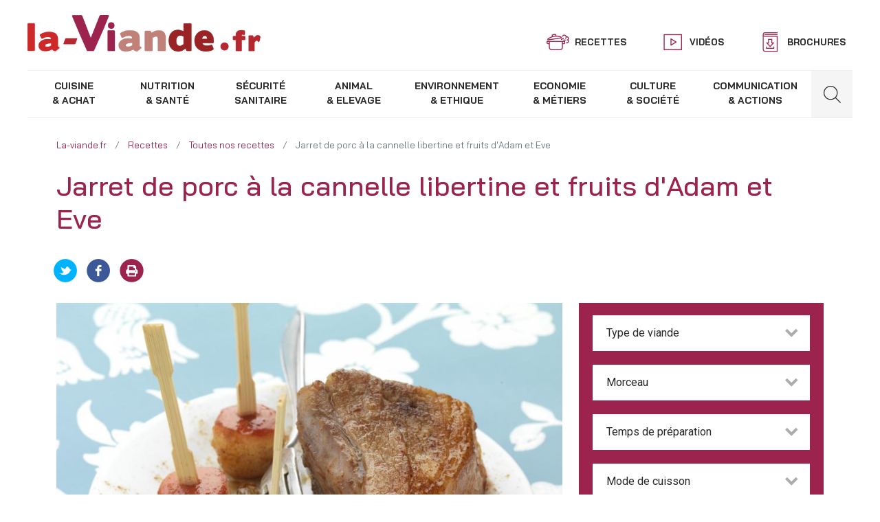

--- FILE ---
content_type: text/html; charset=UTF-8
request_url: https://www.la-viande.fr/recettes/porc/jarret-porc-cannelle-libertine-fruits-adam-eve
body_size: 21639
content:
<!DOCTYPE html>
<html lang="fr" dir="ltr" prefix="og: https://ogp.me/ns#">
  <head>
    <meta charset="utf-8" />
<meta name="description" content="Une délicieuse Recette de Jarret de porc à la cannelle libertine et fruits d&#039;Adam et Eve à cuisiner simplement en suivant nos conseils pour réussir - Les ingrédients et le déroulé de la recette, on vous dit tout." />
<link rel="canonical" href="https://www.la-viande.fr/recettes/porc/jarret-porc-cannelle-libertine-fruits-adam-eve" />
<meta property="og:site_name" content="La Viande" />
<meta property="og:type" content="recipe" />
<meta property="og:url" content="https://www.la-viande.fr/recettes/porc/jarret-porc-cannelle-libertine-fruits-adam-eve" />
<meta property="og:title" content="Recette de Jarret de porc à la cannelle libertine et fruits d&#039;Adam et Eve" />
<meta property="og:description" content="Une délicieuse Recette de Jarret de porc à la cannelle libertine et fruits d&#039;Adam et Eve à cuisiner simplement en suivant nos conseils pour réussir - Les ingrédients et le déroulé de la recette, on vous dit tout." />
<meta property="og:image" content="https://www.la-viande.fr/sites/default/files/styles/facebook/public/recettes/images/cr06p01p.jpg?itok=9ycvFCHN" />
<meta property="og:image:url" content="https://www.la-viande.fr/sites/default/files/styles/facebook/public/recettes/images/cr06p01p.jpg?itok=9ycvFCHN" />
<meta property="og:image:secure_url" content="https://www.la-viande.fr/sites/default/files/styles/facebook/public/recettes/images/cr06p01p.jpg?itok=9ycvFCHN" />
<meta property="og:image:type" content="image/jpeg" />
<meta property="og:image:width" content="600" />
<meta property="og:image:height" content="316" />
<meta property="og:image:alt" content="Recette" />
<meta name="twitter:card" content="summary_large_image" />
<meta name="twitter:description" content="Une délicieuse Recette de Jarret de porc à la cannelle libertine et fruits d&#039;Adam et Eve à cuisiner simplement en suivant nos conseils pour réussir - Les ingrédients et le déroulé de la recette, on vous dit tout." />
<meta name="twitter:site" content="@la_viande_fr" />
<meta name="twitter:title" content="Recette de Jarret de porc à la cannelle libertine et fruits d&#039;Adam et Eve" />
<meta name="twitter:image:height" content="316" />
<meta name="twitter:image" content="https://www.la-viande.fr/sites/default/files/styles/facebook/public/recettes/images/cr06p01p.jpg?itok=9ycvFCHN" />
<meta name="twitter:image:width" content="600" />
<meta name="Generator" content="Drupal 10 (https://www.drupal.org)" />
<meta name="MobileOptimized" content="width" />
<meta name="HandheldFriendly" content="true" />
<meta name="viewport" content="width=device-width, initial-scale=1, shrink-to-fit=no" />
<script type="application/ld+json">{
    "@context": "https://schema.org",
    "@graph": [
        {
            "@type": "Recipe",
            "name": "Jarret de porc à la cannelle libertine et fruits d\u0027Adam et Eve",
            "recipeYield": "4 personnes",
            "prepTime": "PT40M",
            "cookTime": "PT3H30M",
            "recipeInstructions": [
                "Mettez les jarrets dans une grande cocotte avec le bouquet garni",
                "du sel et du poivre. Couvrez d\u0027eau",
                "portez à ébullition",
                "écumez la surface et laissez cuire 3 heures à petits frémissements. Sortez les jarrets",
                "laissez-les refroidir",
                "puis désossez-les délicatement. Faites tremper les raisins dans un bol d\u0027eau tiède. Epluchez les pommes",
                "formez des billes à l\u0027aide d\u0027une cuillère à bille. Préchauffez le four thermostat 6/7 (180-210°C). Mettez les jarrets désossés dans un plat à rôtir",
                "couvrez-les de miel et saupoudrez la moitié de la cannelle. Ajoutez l\u0027huile d\u0027olive et un demi verre d\u0027eau",
                "puis faites rôtir les jarrets 20 à 30 minutes",
                "jusqu\u0027à ce qu\u0027ils soient bien dorés et caramélisés. Pendant ce temps",
                "dans une poêle",
                "faites dorer les billes de pomme dans le beurre",
                "puis ajoutez le reste de cannelle et la cassonade. Laissez légèrement caraméliser",
                "ajoutez les raisins secs. Servez aussitôt."
            ],
            "recipeIngredient": "2 jarrets de porc 2 pommes Golden 1 gros bouquet garni (thym + laurier +¨persil) 40 g de raisins secs 2 cuillères à soupe de miel 1 cuillère à soupe de sucre cassonade 1 cuillère à soupe de cannelle 2 cuillères à soupe d\u0027huile d\u0027olive 20 g de beurre Sel et poivre du moulin",
            "image": {
                "@type": "ImageObject",
                "representativeOfPage": "True",
                "url": "https://www.la-viande.fr/sites/default/files/styles/facebook/public/recettes/images/cr06p01p.jpg?itok=9ycvFCHN",
                "width": "600",
                "height": "316"
            }
        }
    ]
}</script>
<meta http-equiv="x-ua-compatible" content="ie=edge" />
<script src="https://www.google.com/recaptcha/api.js?hl=fr" async defer></script>
<link rel="icon" href="/sites/default/files/favicon.png" type="image/png" />

    <title>Recette de Jarret de porc à la cannelle libertine et fruits d&#039;Adam et Eve</title>
    <link rel="stylesheet" media="all" href="/sites/default/files/css/css_ubZAu4DP4uEXN0dyOHMkQqTKU4cEcGCW1LTySg29doc.css?delta=0&amp;language=fr&amp;theme=laviande&amp;include=eJxtT-0KwjAMfKFqH2kkbTYDaVOSbLq3VxwiOP8c3MF9-e5BLSM4JVQND4MxIZix5kUUQS4eu3BfksDG0Cv96kgRZBM9hjrVaWZ5Uc8LdTKQc-ys1pIHBHtw8VxtHSDXr3K2dK1_9qER1GJrw7Qx3T2_8dq0rkKpwIhyg-PbMepTdbAna0tjkw" />
<link rel="stylesheet" media="all" href="/sites/default/files/css/css_eNdLNg-nh6NsTEKEe5BFpUTQQWG_8hRlfTzD3M_3Xh4.css?delta=1&amp;language=fr&amp;theme=laviande&amp;include=eJxtT-0KwjAMfKFqH2kkbTYDaVOSbLq3VxwiOP8c3MF9-e5BLSM4JVQND4MxIZix5kUUQS4eu3BfksDG0Cv96kgRZBM9hjrVaWZ5Uc8LdTKQc-ys1pIHBHtw8VxtHSDXr3K2dK1_9qER1GJrw7Qx3T2_8dq0rkKpwIhyg-PbMepTdbAna0tjkw" />

    
  </head>
  <body class="layout-one-sidebar layout-sidebar-second page-node-4149 path-node node--type-recettes">
	<!--------------------------------------------------
	 dataLayer object defined for GTM purposes
	 --------------------------------------------------->
	 
	<script data-cookieconsent="ignore">
		window.dataLayer = window.dataLayer || [];
		function gtag() {
			dataLayer.push(arguments);
		}
		gtag("consent", "default", {
			ad_storage: "denied",
			analytics_storage: "denied",
			functionality_storage: "denied",
			personalization_storage: "denied",
			security_storage: "granted",
			wait_for_update: 2000,
		});
		gtag("set", "ads_data_redaction", true);
	</script>
	 
	<script>dataLayer = [{
				"typeViande" : "",
				"categoriePrincipale" : ""
			}];</script>
     <!-- Google Tag Manager -->


<!-- Google Tag Manager -->
<script>(function(w,d,s,l,i){w[l]=w[l]||[];w[l].push({'gtm.start':
new Date().getTime(),event:'gtm.js'});var f=d.getElementsByTagName(s)[0],
j=d.createElement(s),dl=l!='dataLayer'?'&l='+l:'';j.async=true;j.src=
'https://www.googletagmanager.com/gtm.js?id='+i+dl;f.parentNode.insertBefore(j,f);
})(window,document,'script','dataLayer','GTM-KR5T6F');</script>
<!-- Google Tag Manager (noscript) -->
<noscript><iframe src="https://www.googletagmanager.com/ns.html?id=GTM-KR5T6F"
 height="0" width="0" style="display:none;visibility:hidden"></iframe></noscript>
<!-- End Google Tag Manager (noscript) -->
<!-- End Google Tag Manager -->
   <!-- End Google Tag Manager -->
    <a href="#main-content" class="visually-hidden focusable skip-link">
      Aller au contenu principal
    </a>
    
      <div class="dialog-off-canvas-main-canvas" data-off-canvas-main-canvas>
    
<div id="page-wrapper">
  <div id="page">
    <header id="header" class="header" role="banner" aria-label="Entête du site">
              <nav class="navbar bg-transparent" id="navbar-top">
              <section class="region region-top-header">
          <a href="/" title="Accueil" rel="home" class="navbar-brand">
            <div style="margin: 0;">
                  <img src="/sites/default/files/logo.png" alt="La Viande" class="img-fluid d-inline-block align-top" />
          
              </div>
    </a>
    
  </section>

                <div class="navbar-top menu float-right d-none d-lg-block">
              <section class="region region-secondary-menu">
    <nav role="navigation" aria-labelledby="block-topbarmenu-menu" id="block-topbarmenu" class="settings-tray-editable block block-menu navigation menu--top-bar-menu" data-drupal-settingstray="editable">
            
  

        
              <ul id="block-topbarmenu" class="clearfix nav">
                    <li class="nav-item">
                                          <a href="/nos-recettes-viande" class="recettes nav-link" data-drupal-link-system-path="nos-recettes-viande">Recettes</a>
              </li>
                <li class="nav-item">
                                          <a href="/webtv" class="videos nav-link" data-drupal-link-system-path="webtv">Vidéos</a>
              </li>
                <li class="nav-item">
                                          <a href="/brochures" class="brochures nav-link" data-drupal-link-system-path="node/5126">Brochures</a>
              </li>
        </ul>
  


  </nav>

  </section>

        </div>
                <div class="header-icons d-block d-lg-none">
            <button class="navbar-toggler navbar-toggler-left" type="button" data-toggle="collapse" data-target="#CollapsingNavbar" aria-controls="CollapsingNavbar" aria-expanded="false" aria-label="Toggle navigation">
                <span></span>
                <span></span>
                <span></span>
                <span></span>
            </button>
                        <div class="form-inline navbar-form float-right">
                <div class="toggle-form-search"><i class="search-icon"></i></div>
                  <section class="region region-mobile-form">
    <div class="search-block-form settings-tray-editable block block-search block-search-form-block" data-drupal-selector="search-block-form" id="block-formulairederecherche" role="search" data-drupal-settingstray="editable">
  
    
    <div class="content container-inline">
        <div class="content container-inline">
      <form action="/search/node" method="get" id="search-block-form" accept-charset="UTF-8" class="search-form search-block-form form-row">
  


  <div class="js-form-item js-form-type-search form-type-search js-form-item-keys form-item-keys form-no-label form-group col-auto">
          <label for="edit-keys" class="visually-hidden">Rechercher</label>
    		<div class="form-element-custom">
									<input title="Indiquer les termes à rechercher" data-drupal-selector="edit-keys" type="search" id="edit-keys" name="keys" value="" size="15" maxlength="128" class="form-search form-control" placeholder="Saisissez votre recherche ..."/>

														</div>
  </div>
<div data-drupal-selector="edit-actions" class="form-actions js-form-wrapper form-wrapper mb-3" id="edit-actions--3"><button data-drupal-selector="edit-submit" type="submit" id="edit-submit" value="Rechercher" class="button js-form-submit form-submit btn btn-">Rechercher</button>
</div>

</form>

    </div>
  
  </div>
</div>

  </section>

            </div>
                    </div>
            </nav>
        <nav class="navbar sticky-top bg-transparent navbar-expand-lg" id="navbar-main">
                    
                        <div class="collapse navbar-collapse" id="CollapsingNavbar">
                <div class="wrapper">
                                        <div class="menus-la-viande">
                          <section class="region region-menus-la-viande">
    <nav role="navigation" aria-labelledby="block-navigationprincipale-menu" id="block-navigationprincipale" class="settings-tray-editable block block-menu navigation menu--main" data-drupal-settingstray="editable">
            
  

        
              <ul id="block-navigationprincipale" class="clearfix nav navbar-nav">
                    <li class="nav-item menu-item--expanded dropdown">
                                                          <a href="/cuisine-achat" class="nav-link dropdown-toggle" data-toggle="dropdown" aria-expanded="false" aria-haspopup="true" data-drupal-link-system-path="node/4848">            <span class="line1">Cuisine</span>
            <span class="line2">&amp; Achat</span>
          </a>
                          <ul class="dropdown-menu">
                    <li class="dropdown-item menu-item--expanded dropdown">
                                      <a href="/cuisine-achat/cuisiner-viande" class="dropdown-toggle" data-toggle="dropdown" aria-expanded="false" aria-haspopup="true" data-drupal-link-system-path="node/5148">Cuisiner la viande</a>
                          <ul class="dropdown-menu">
                    <li class="dropdown-item menu-item--collapsed">
                                      <a href="/cuisine-achat/cuisiner-viande/acheter-viande" data-drupal-link-system-path="node/5581">Acheter la viande</a>
                        </li>
                <li class="dropdown-item">
                                      <a href="/cuisine-achat/cuisiner-viande/conserver-viande" data-drupal-link-system-path="node/5094">Conserver la viande</a>
                        </li>
                <li class="dropdown-item menu-item--collapsed">
                                      <a href="/cuisine-achat/cuisiner-viande/cuissons" data-drupal-link-system-path="node/5487">Cuissons</a>
                        </li>
                <li class="dropdown-item menu-item--collapsed">
                                      <a href="/cuisine-achat/cuisiner-viande/assaisonnements" data-drupal-link-system-path="node/5485">Assaisonnements</a>
                        </li>
                <li class="dropdown-item menu-item--collapsed">
                                      <a href="/cuisine-achat/cuisiner-viande/cuisiner-boeuf" data-drupal-link-system-path="node/5486">Cuisiner le bœuf</a>
                        </li>
                <li class="dropdown-item menu-item--collapsed">
                                      <a href="/cuisine-achat/cuisiner-viande/cuisiner-veau" data-drupal-link-system-path="node/5488">Cuisiner le veau</a>
                        </li>
                <li class="dropdown-item menu-item--collapsed">
                                      <a href="/cuisine-achat/cuisiner-viande/cuisiner-agneau" data-drupal-link-system-path="node/5489">Cuisiner l&#039;agneau</a>
                        </li>
                <li class="dropdown-item menu-item--collapsed">
                                      <a href="/cuisine-achat/cuisiner-viande/cuisiner-viande-chevaline" data-drupal-link-system-path="node/5490">Cuisiner la viande chevaline</a>
                        </li>
                <li class="dropdown-item menu-item--collapsed">
                                      <a href="/cuisine-achat/cuisiner-viande/cuisiner-porc" data-drupal-link-system-path="node/5491">Cuisiner le porc</a>
                        </li>
                <li class="dropdown-item menu-item--collapsed">
                                      <a href="/cuisine-achat/cuisiner-viande/cuisiner-produits-tripiers" data-drupal-link-system-path="node/5492">Cuisiner les produits tripiers</a>
                        </li>
                <li class="dropdown-item menu-item--collapsed">
                                      <a href="/cuisine-achat/cuisiner-viande/cuisiner-chevreau" data-drupal-link-system-path="node/5609">Cuisiner le chevreau</a>
                        </li>
        </ul>
  
                        </li>
                <li class="dropdown-item menu-item--collapsed">
                                      <a href="/cuisine-achat/incontournables" data-drupal-link-system-path="node/5570">Les incontournables</a>
                        </li>
                <li class="dropdown-item menu-item--collapsed">
                                      <a href="/cuisine-achat/ustensiles" data-drupal-link-system-path="node/5585">Les ustensiles</a>
                        </li>
                <li class="dropdown-item menu-item--expanded dropdown">
                                      <a href="/cuisine-achat/choisir-morceau-libre-service" class="dropdown-toggle" data-toggle="dropdown" aria-expanded="false" aria-haspopup="true" data-drupal-link-system-path="node/5254">Choisir son morceau en libre-service</a>
                          <ul class="dropdown-menu">
                    <li class="dropdown-item menu-item--collapsed">
                                      <a href="/cuisine-achat/choisir-morceau-libre-service/morceaux-boeuf-griller" data-drupal-link-system-path="node/5264">Noms des morceaux</a>
                        </li>
                <li class="dropdown-item menu-item--expanded dropdown">
                                      <a href="/cuisine-achat/choisir-morceau-libre-service/recettes-boeuf-griller" class="dropdown-toggle" data-toggle="dropdown" aria-expanded="false" aria-haspopup="true" data-drupal-link-system-path="node/5255">Recettes</a>
                          <ul class="dropdown-menu">
                    <li class="dropdown-item menu-item--collapsed">
                                      <a href="/cuisine-achat/choisir-morceau-libre-service/recettes-boeuf-griller" data-drupal-link-system-path="node/5255">Boeuf</a>
                        </li>
                <li class="dropdown-item menu-item--collapsed">
                                      <a href="/cuisine-achat/choisir-morceau-libre-service/recettes/recettes-veau-griller" data-drupal-link-system-path="node/5258">Veau</a>
                        </li>
                <li class="dropdown-item menu-item--collapsed">
                                      <a href="/cuisine-achat/choisir-morceau-libre-service/recettes/recettes-agneau-griller" data-drupal-link-system-path="node/5261">Agneau</a>
                        </li>
        </ul>
  
                        </li>
                <li class="dropdown-item">
                                      <a href="/cuisine-achat/choisir-morceau-libre-service/comprendre-video" data-drupal-link-system-path="node/5277">Tout comprendre en vidéo</a>
                        </li>
                <li class="dropdown-item">
                                      <a href="/cuisine-achat/choisir-morceau-libre-service/demarche-menee-avec-consommateurs" data-drupal-link-system-path="node/5296">Une démarche menée avec les consommateurs</a>
                        </li>
        </ul>
  
                        </li>
                <li class="dropdown-item">
                                      <a href="/cuisine-achat/top-recettes" data-drupal-link-system-path="node/5493">TOP des recettes</a>
                        </li>
                <li class="dropdown-item menu-item--expanded dropdown">
                                      <a href="/cuisine-achat/qualites-organoleptiques-viande" class="dropdown-toggle" data-toggle="dropdown" aria-expanded="false" aria-haspopup="true" data-drupal-link-system-path="node/4803">Voir, Goûter, Saliver et Mâcher</a>
                          <ul class="dropdown-menu">
                    <li class="dropdown-item">
                                      <a href="/cuisine-achat/qualites-organoleptiques-viande" data-drupal-link-system-path="node/4803">Qualités organoleptiques de la viande</a>
                        </li>
                <li class="dropdown-item">
                                      <a href="/cuisine-achat/voir-gouter-saliver-macher/obtenir-preserver-qualites-viande" data-drupal-link-system-path="node/4865">Obtenir et préserver les qualités de la viande</a>
                        </li>
                <li class="dropdown-item">
                                      <a href="/cuisine-achat/voir-gouter-saliver-macher/maturation-muscle-viande" data-drupal-link-system-path="node/4866">La maturation : Du muscle à la viande</a>
                        </li>
        </ul>
  
                        </li>
                <li class="dropdown-item">
                                      <a href="/cuisine-achat/signes-origines-qualite" data-drupal-link-system-path="node/4867">Signes d&#039;origines et de qualité</a>
                        </li>
                <li class="dropdown-item menu-item--expanded dropdown">
                                      <a href="/cuisine-achat/viandes-france" class="dropdown-toggle" data-toggle="dropdown" aria-expanded="false" aria-haspopup="true" data-drupal-link-system-path="node/5217">Viandes de France</a>
                          <ul class="dropdown-menu">
                    <li class="dropdown-item">
                                      <a href="/cuisine-achat/viandes-france/certitude-origine" data-drupal-link-system-path="node/5218">La certitude de l’origine</a>
                        </li>
                <li class="dropdown-item">
                                      <a href="/cuisine-achat/viandes-france/gout-travail-bien-fait" data-drupal-link-system-path="node/5219">Le goût du travail bien fait</a>
                        </li>
                <li class="dropdown-item">
                                      <a href="/cuisine-achat/viandes-france/assurance-bonnes-pratiques" data-drupal-link-system-path="node/5220">L’assurance de bonnes pratiques</a>
                        </li>
                <li class="dropdown-item">
                                      <a href="/cuisine-achat/viandes-france/couleurs-confiance" data-drupal-link-system-path="node/5221">Les trois couleurs de la confiance</a>
                        </li>
                <li class="dropdown-item">
                                      <a href="/cuisine-achat/viandes-france/porteurs-demarche" data-drupal-link-system-path="node/5222">Les porteurs de la démarche</a>
                        </li>
        </ul>
  
                        </li>
                <li class="dropdown-item menu-item--expanded dropdown">
                                      <a href="/cuisine-achat/tendances" class="dropdown-toggle" data-toggle="dropdown" aria-expanded="false" aria-haspopup="true" data-drupal-link-system-path="node/5322">Tendances</a>
                          <ul class="dropdown-menu">
                    <li class="dropdown-item">
                                      <a href="/cuisine-achat/tendances/bruschetta-tartine-qui-bon" data-drupal-link-system-path="node/10769">Bruschetta, la tartine qui a tout bon !</a>
                        </li>
                <li class="dropdown-item">
                                      <a href="/cuisine-achat/tendances/viande-fete-sublimer-reveillon-reinventer-lendemains" data-drupal-link-system-path="node/10792">La viande en fête : sublimer le réveillon et réinventer les lendemains</a>
                        </li>
        </ul>
  
                        </li>
                <li class="dropdown-item">
                                      <a href="/cuisine-achat/lectures-culinaires" data-drupal-link-system-path="node/5494">Lectures culinaires</a>
                        </li>
        </ul>
  
                        </li>
                <li class="nav-item menu-item--expanded dropdown">
                                                          <a href="/nutrition-sante" class="nav-link dropdown-toggle" data-toggle="dropdown" aria-expanded="false" aria-haspopup="true" data-drupal-link-system-path="node/4845">            <span class="line1">Nutrition</span>
            <span class="line2">&amp; santé</span>
          </a>
                          <ul class="dropdown-menu">
                    <li class="dropdown-item menu-item--expanded dropdown">
                                      <a href="/nutrition-sante/equilibre-alimentaire" class="dropdown-toggle" data-toggle="dropdown" aria-expanded="false" aria-haspopup="true" data-drupal-link-system-path="node/4837">L&#039;équilibre alimentaire</a>
                          <ul class="dropdown-menu">
                    <li class="dropdown-item">
                                      <a href="/nutrition-sante/equilibre-alimentaire" data-drupal-link-system-path="node/4837">L’équilibre alimentaire</a>
                        </li>
        </ul>
  
                        </li>
                <li class="dropdown-item menu-item--expanded dropdown">
                                      <a href="/nutrition-sante/place-viande-dans-votre-alimentation" class="dropdown-toggle" data-toggle="dropdown" aria-expanded="false" aria-haspopup="true" data-drupal-link-system-path="node/4806">La place de la viande dans votre alimentation</a>
                          <ul class="dropdown-menu">
                    <li class="dropdown-item">
                                      <a href="/nutrition-sante/place-viande-dans-votre-alimentation" data-drupal-link-system-path="node/4806">La place de la viande dans votre alimentation</a>
                        </li>
                <li class="dropdown-item">
                                      <a href="/nutrition-sante/place-viande-dans-votre-alimentation/definitions-viandes" data-drupal-link-system-path="node/5580">Définitions des viandes</a>
                        </li>
                <li class="dropdown-item">
                                      <a href="/nutrition-sante/place-viande-dans-votre-alimentation/alimentation-enfants" data-drupal-link-system-path="node/4838">Alimentation des enfants</a>
                        </li>
                <li class="dropdown-item">
                                      <a href="/nutrition-sante/place-viande-dans-votre-alimentation/alimentation-adolescents" data-drupal-link-system-path="node/4839">Alimentation des adolescents</a>
                        </li>
                <li class="dropdown-item">
                                      <a href="/nutrition-sante/place-viande-dans-votre-alimentation/alimentation-femmes" data-drupal-link-system-path="node/4840">Alimentation des femmes</a>
                        </li>
                <li class="dropdown-item">
                                      <a href="/nutrition-sante/place-viande-dans-votre-alimentation/fer-allie-femmes-enceintes" data-drupal-link-system-path="node/4841">Le fer, allié des femmes enceintes</a>
                        </li>
                <li class="dropdown-item">
                                      <a href="/nutrition-sante/place-viande-dans-votre-alimentation/alimentation-sportifs" data-drupal-link-system-path="node/4842">Alimentation des sportifs</a>
                        </li>
                <li class="dropdown-item">
                                      <a href="/nutrition-sante/place-viande-dans-votre-alimentation/proteines-alliees-seniors" data-drupal-link-system-path="node/4843">Les protéines, alliées des seniors</a>
                        </li>
        </ul>
  
                        </li>
                <li class="dropdown-item menu-item--expanded dropdown">
                                      <a href="/nutrition-sante/valeurs-nutritionnelles-viandes" class="dropdown-toggle" data-toggle="dropdown" aria-expanded="false" aria-haspopup="true" data-drupal-link-system-path="node/4844">Valeurs nutritionnelles des viandes</a>
                          <ul class="dropdown-menu">
                    <li class="dropdown-item">
                                      <a href="/nutrition-sante/valeurs-nutritionnelles-viandes" data-drupal-link-system-path="node/4844">Valeurs nutritionnelles des viandes</a>
                        </li>
                <li class="dropdown-item">
                                      <a href="/nutrition-sante/valeurs-nutritionnelles-viandes/proteines-viande" data-drupal-link-system-path="node/4853">Les protéines et la viande</a>
                        </li>
                <li class="dropdown-item">
                                      <a href="/nutrition-sante/valeurs-nutritionnelles-viandes/lipides-viande" data-drupal-link-system-path="node/4854">Les lipides et la viande</a>
                        </li>
                <li class="dropdown-item">
                                      <a href="/nutrition-sante/valeurs-nutritionnelles-viandes/vitamines-viande" data-drupal-link-system-path="node/4855">Les vitamines et la viande</a>
                        </li>
                <li class="dropdown-item">
                                      <a href="/nutrition-sante/valeurs-nutritionnelles-viandes/mineraux-viande" data-drupal-link-system-path="node/4856">Les minéraux et la viande</a>
                        </li>
        </ul>
  
                        </li>
                <li class="dropdown-item menu-item--expanded dropdown">
                                      <a href="/nutrition-sante/consommation-viande-france" class="dropdown-toggle" data-toggle="dropdown" aria-expanded="false" aria-haspopup="true" data-drupal-link-system-path="node/4857">Consommation de viande en France</a>
                          <ul class="dropdown-menu">
                    <li class="dropdown-item">
                                      <a href="/nutrition-sante/consommation-viande-france" data-drupal-link-system-path="node/4857">Consommation de viande en France</a>
                        </li>
                <li class="dropdown-item">
                                      <a href="/nutrition-sante/consommation-viande-france/frequence-consommation-portions-viande" data-drupal-link-system-path="node/5503">Portions de viande</a>
                        </li>
        </ul>
  
                        </li>
                <li class="dropdown-item">
                                      <a href="/nutrition-sante/chroniques-nutrition" data-drupal-link-system-path="node/5499">Chroniques nutrition</a>
                        </li>
        </ul>
  
                        </li>
                <li class="nav-item menu-item--expanded dropdown">
                                                          <a href="/securite-sanitaire" class="nav-link dropdown-toggle" data-toggle="dropdown" aria-expanded="false" aria-haspopup="true" data-drupal-link-system-path="node/4852">            <span class="line1">Sécurité</span>
            <span class="line2">sanitaire</span>
          </a>
                          <ul class="dropdown-menu">
                    <li class="dropdown-item menu-item--expanded dropdown">
                                      <a href="/securite-sanitaire/controles-sanitaires-reglementation-pouvoirs-publics" class="dropdown-toggle" data-toggle="dropdown" aria-expanded="false" aria-haspopup="true" data-drupal-link-system-path="node/4835">Contrôles sanitaires</a>
                          <ul class="dropdown-menu">
                    <li class="dropdown-item">
                                      <a href="/securite-sanitaire/controles-sanitaires-reglementation-pouvoirs-publics" data-drupal-link-system-path="node/4835">Contrôles sanitaires : réglementation et pouvoirs publics</a>
                        </li>
                <li class="dropdown-item">
                                      <a href="/securite-sanitaire/controles-sanitaires/controles-sanitaires-ferme-etal" data-drupal-link-system-path="node/4959">Les contrôles sanitaires : de la ferme à l’étal</a>
                        </li>
                <li class="dropdown-item">
                                      <a href="/securite-sanitaire/controles-sanitaires/consommateurs-qualite-sanitaire" data-drupal-link-system-path="node/4960">Les consommateurs et la qualité sanitaire</a>
                        </li>
        </ul>
  
                        </li>
                <li class="dropdown-item menu-item--expanded dropdown">
                                      <a href="/securite-sanitaire/identification-animaux" class="dropdown-toggle" data-toggle="dropdown" aria-expanded="false" aria-haspopup="true" data-drupal-link-system-path="node/4965">L&#039;identification des animaux d&#039;élevage</a>
                          <ul class="dropdown-menu">
                    <li class="dropdown-item">
                                      <a href="/securite-sanitaire/identification-animaux" data-drupal-link-system-path="node/4965">L&#039;identification des animaux</a>
                        </li>
                <li class="dropdown-item">
                                      <a href="/securite-sanitaire/identification-animaux-elevage/identification-bovins" data-drupal-link-system-path="node/4966">L&#039;identification des bovins</a>
                        </li>
                <li class="dropdown-item">
                                      <a href="/securite-sanitaire/identification-animaux-elevage/identification-ovins-caprins" data-drupal-link-system-path="node/4967">L&#039;identification des ovins et des caprins</a>
                        </li>
                <li class="dropdown-item">
                                      <a href="/securite-sanitaire/identification-animaux-elevage/identification-equins" data-drupal-link-system-path="node/4968">L&#039;identification des équins</a>
                        </li>
                <li class="dropdown-item">
                                      <a href="/securite-sanitaire/identification-animaux-elevage/identification-porcins" data-drupal-link-system-path="node/4969">L&#039;identification des porcins</a>
                        </li>
        </ul>
  
                        </li>
                <li class="dropdown-item menu-item--expanded dropdown">
                                      <a href="/securite-sanitaire/tracabilite-viandes" class="dropdown-toggle" data-toggle="dropdown" aria-expanded="false" aria-haspopup="true" data-drupal-link-system-path="node/4961">La traçabilité des viandes</a>
                          <ul class="dropdown-menu">
                    <li class="dropdown-item">
                                      <a href="/securite-sanitaire/tracabilite-viandes" data-drupal-link-system-path="node/4961">La traçabilité des viandes</a>
                        </li>
                <li class="dropdown-item">
                                      <a href="/securite-sanitaire/tracabilite-viandes/tracabilite-viande-bovine" data-drupal-link-system-path="node/5547">Traçabilité de la viande bovine</a>
                        </li>
                <li class="dropdown-item">
                                      <a href="/securite-sanitaire/tracabilite-viandes/tracabilite-viandes-ovine-caprine" data-drupal-link-system-path="node/5548">Traçabilité des viandes ovine et caprine</a>
                        </li>
                <li class="dropdown-item">
                                      <a href="/securite-sanitaire/tracabilite-viandes/tracabilite-viande-chevaline" data-drupal-link-system-path="node/5179">Traçabilité de la viande chevaline</a>
                        </li>
                <li class="dropdown-item">
                                      <a href="/securite-sanitaire/tracabilite-viandes/tracabilite-viande-porcine" data-drupal-link-system-path="node/5549">Traçabilité de la viande porcine</a>
                        </li>
        </ul>
  
                        </li>
                <li class="dropdown-item menu-item--expanded dropdown">
                                      <a href="/securite-sanitaire/est-que-etiquetage-viande" class="dropdown-toggle" data-toggle="dropdown" aria-expanded="false" aria-haspopup="true" data-drupal-link-system-path="node/4962">L&#039;étiquetage de la viande</a>
                          <ul class="dropdown-menu">
                    <li class="dropdown-item">
                                      <a href="/securite-sanitaire/est-que-etiquetage-viande" data-drupal-link-system-path="node/4962">Qu’est-ce que l’étiquetage de la viande ?</a>
                        </li>
                <li class="dropdown-item">
                                      <a href="/securite-sanitaire/etiquetage-viande/etiquetage-viande-bovine-veau" data-drupal-link-system-path="node/4963">Etiquetage de la viande bovine et de veau</a>
                        </li>
                <li class="dropdown-item">
                                      <a href="/securite-sanitaire/etiquetage-viande/etiquetage-viande-hachee-boeuf-veau" data-drupal-link-system-path="node/5550">Etiquetage de la viande hachée de bœuf et de veau</a>
                        </li>
                <li class="dropdown-item">
                                      <a href="/securite-sanitaire/etiquetage-viande/etiquetage-viandes-ovines-caprines-porcines" data-drupal-link-system-path="node/5551">Etiquetage des viandes ovines, caprines, porcines</a>
                        </li>
                <li class="dropdown-item">
                                      <a href="/securite-sanitaire/etiquetage-viande/etiquetage-viande-chevaline" data-drupal-link-system-path="node/5552">Etiquetage de la viande chevaline</a>
                        </li>
        </ul>
  
                        </li>
                <li class="dropdown-item menu-item--expanded dropdown">
                                      <a href="/securite-sanitaire/est-que-e-coli" class="dropdown-toggle" data-toggle="dropdown" aria-expanded="false" aria-haspopup="true" data-drupal-link-system-path="node/5022">Escherichia coli</a>
                          <ul class="dropdown-menu">
                    <li class="dropdown-item">
                                      <a href="/securite-sanitaire/est-que-e-coli" data-drupal-link-system-path="node/5022">Qu’est-ce que E. coli ?</a>
                        </li>
                <li class="dropdown-item">
                                      <a href="/securite-sanitaire/escherichia-coli/comment-proteger-e-coli" data-drupal-link-system-path="node/5027">Comment se protéger d’E. coli ?</a>
                        </li>
        </ul>
  
                        </li>
                <li class="dropdown-item menu-item--collapsed">
                                      <a href="/securite-sanitaire/virus-schmallenberg" data-drupal-link-system-path="node/5143">Virus de Schmallenberg</a>
                        </li>
                <li class="dropdown-item menu-item--expanded dropdown">
                                      <a href="/securite-sanitaire/esb-mots" class="dropdown-toggle" data-toggle="dropdown" aria-expanded="false" aria-haspopup="true" data-drupal-link-system-path="node/5047">Encéphalopathie Spongiforme Bovine</a>
                          <ul class="dropdown-menu">
                    <li class="dropdown-item">
                                      <a href="/securite-sanitaire/esb-mots" data-drupal-link-system-path="node/5047">L’ESB en quelques mots</a>
                        </li>
                <li class="dropdown-item">
                                      <a href="/securite-sanitaire/encephalopathie-spongiforme-bovine/est-que-esb" data-drupal-link-system-path="node/5048">Qu’est-ce que l’ESB ?</a>
                        </li>
                <li class="dropdown-item">
                                      <a href="/securite-sanitaire/encephalopathie-spongiforme-bovine/comment-eviter-contamination-animaux-esb" data-drupal-link-system-path="node/5049">Comment éviter la contamination des animaux par l&#039;ESB ?</a>
                        </li>
                <li class="dropdown-item">
                                      <a href="/securite-sanitaire/encephalopathie-spongiforme-bovine/esb-risques-homme" data-drupal-link-system-path="node/5050">L&#039;ESB : quels risques pour l’Homme ?</a>
                        </li>
                <li class="dropdown-item">
                                      <a href="/securite-sanitaire/encephalopathie-spongiforme-bovine/comment-sommes-proteges-face-esb" data-drupal-link-system-path="node/5051">Comment sommes-nous protégés face à l&#039;ESB ?</a>
                        </li>
        </ul>
  
                        </li>
                <li class="dropdown-item">
                                      <a href="/securite-sanitaire/tuberculose-bovine" data-drupal-link-system-path="node/5175">La tuberculose bovine</a>
                        </li>
        </ul>
  
                        </li>
                <li class="nav-item menu-item--expanded dropdown">
                                                          <a href="/animal-elevage" class="nav-link dropdown-toggle" data-toggle="dropdown" aria-expanded="false" aria-haspopup="true" data-drupal-link-system-path="node/4847">            <span class="line1">Animal</span>
            <span class="line2">&amp; Elevage</span>
          </a>
                          <ul class="dropdown-menu">
                    <li class="dropdown-item menu-item--expanded dropdown">
                                      <a href="/animal-elevage/famille-bovins" class="dropdown-toggle" data-toggle="dropdown" aria-expanded="false" aria-haspopup="true" data-drupal-link-system-path="node/4807">Le bœuf</a>
                          <ul class="dropdown-menu">
                    <li class="dropdown-item">
                                      <a href="/animal-elevage/famille-bovins" data-drupal-link-system-path="node/4807">La famille des bovins</a>
                        </li>
                <li class="dropdown-item">
                                      <a href="/animal-elevage/boeuf/races-bovines" data-drupal-link-system-path="node/4808">Les races bovines</a>
                        </li>
                <li class="dropdown-item">
                                      <a href="/animal-elevage/boeuf/races-viande" data-drupal-link-system-path="node/5484">Les races à viande</a>
                        </li>
                <li class="dropdown-item">
                                      <a href="/animal-elevage/boeuf/organisation-elevage-bovin-france" data-drupal-link-system-path="node/4809">L&#039;organisation de l&#039;élevage bovin en France</a>
                        </li>
                <li class="dropdown-item">
                                      <a href="/animal-elevage/boeuf/alimentation-bovins" data-drupal-link-system-path="node/4810">L&#039;alimentation des bovins</a>
                        </li>
                <li class="dropdown-item">
                                      <a href="/animal-elevage/boeuf/rumination-chez-bovins" data-drupal-link-system-path="node/4811">La rumination chez les bovins</a>
                        </li>
                <li class="dropdown-item">
                                      <a href="/animal-elevage/boeuf/reproduction-bovins" data-drupal-link-system-path="node/4812">Reproduction des bovins</a>
                        </li>
        </ul>
  
                        </li>
                <li class="dropdown-item menu-item--expanded dropdown">
                                      <a href="/animal-elevage/famille-bovins-0" class="dropdown-toggle" data-toggle="dropdown" aria-expanded="false" aria-haspopup="true" data-drupal-link-system-path="node/4813">Le veau</a>
                          <ul class="dropdown-menu">
                    <li class="dropdown-item">
                                      <a href="/animal-elevage/famille-bovins-0" data-drupal-link-system-path="node/4813">La famille des bovins</a>
                        </li>
                <li class="dropdown-item">
                                      <a href="/animal-elevage/veau/organisation-elevage-veau-france" data-drupal-link-system-path="node/4814">L&#039;organisation de l’élevage du veau en France</a>
                        </li>
                <li class="dropdown-item">
                                      <a href="/animal-elevage/veau/alimentation-veaux" data-drupal-link-system-path="node/4819">L&#039;alimentation des veaux</a>
                        </li>
        </ul>
  
                        </li>
                <li class="dropdown-item menu-item--expanded dropdown">
                                      <a href="/animal-elevage/famille-ovins" class="dropdown-toggle" data-toggle="dropdown" aria-expanded="false" aria-haspopup="true" data-drupal-link-system-path="node/4829">L&#039;agneau</a>
                          <ul class="dropdown-menu">
                    <li class="dropdown-item">
                                      <a href="/animal-elevage/famille-ovins" data-drupal-link-system-path="node/4829">La famille des ovins</a>
                        </li>
                <li class="dropdown-item">
                                      <a href="/animal-elevage/agneau/races-ovines" data-drupal-link-system-path="node/4830">Les races ovines</a>
                        </li>
                <li class="dropdown-item">
                                      <a href="/animal-elevage/agneau/organisation-elevage-ovin-france" data-drupal-link-system-path="node/4815">L&#039;organisation de l’élevage ovin en France</a>
                        </li>
                <li class="dropdown-item">
                                      <a href="/animal-elevage/agneau/alimentation-ovins" data-drupal-link-system-path="node/4831">L&#039;alimentation des ovins</a>
                        </li>
                <li class="dropdown-item">
                                      <a href="/animal-elevage/agneau/rumination-chez-ovins" data-drupal-link-system-path="node/4832">La rumination chez les ovins</a>
                        </li>
                <li class="dropdown-item">
                                      <a href="/animal-elevage/agneau/reproduction-ovins" data-drupal-link-system-path="node/4833">La reproduction des ovins</a>
                        </li>
        </ul>
  
                        </li>
                <li class="dropdown-item menu-item--expanded dropdown">
                                      <a href="/animal-elevage/famille-equins" class="dropdown-toggle" data-toggle="dropdown" aria-expanded="false" aria-haspopup="true" data-drupal-link-system-path="node/4825">Le cheval</a>
                          <ul class="dropdown-menu">
                    <li class="dropdown-item">
                                      <a href="/animal-elevage/famille-equins" data-drupal-link-system-path="node/4825">La famille des équins</a>
                        </li>
                <li class="dropdown-item">
                                      <a href="/animal-elevage/cheval/races-equines" data-drupal-link-system-path="node/4826">Les races équines</a>
                        </li>
                <li class="dropdown-item">
                                      <a href="/animal-elevage/cheval/organisation-elevage-equin-france" data-drupal-link-system-path="node/4816">L&#039;organisation de l&#039;élevage équin en France</a>
                        </li>
                <li class="dropdown-item">
                                      <a href="/animal-elevage/cheval/alimentation-equins" data-drupal-link-system-path="node/4827">L&#039;alimentation des équins</a>
                        </li>
                <li class="dropdown-item">
                                      <a href="/animal-elevage/cheval/reproduction-selection-equins" data-drupal-link-system-path="node/4828">La reproduction et la sélection des équins</a>
                        </li>
        </ul>
  
                        </li>
                <li class="dropdown-item menu-item--expanded dropdown">
                                      <a href="/animal-elevage/famille-porcins" class="dropdown-toggle" data-toggle="dropdown" aria-expanded="false" aria-haspopup="true" data-drupal-link-system-path="node/4821">Le porc</a>
                          <ul class="dropdown-menu">
                    <li class="dropdown-item">
                                      <a href="/animal-elevage/famille-porcins" data-drupal-link-system-path="node/4821">La famille des porcins</a>
                        </li>
                <li class="dropdown-item">
                                      <a href="/animal-elevage/porc/races-porcines" data-drupal-link-system-path="node/4822">Les races porcines</a>
                        </li>
                <li class="dropdown-item">
                                      <a href="/animal-elevage/porc/organisation-elevage-porcin-france" data-drupal-link-system-path="node/4817">L&#039;organisation de l&#039;élevage porcin en France</a>
                        </li>
                <li class="dropdown-item">
                                      <a href="/animal-elevage/porc/alimentation-porcins" data-drupal-link-system-path="node/4823">L&#039;alimentation des porcins</a>
                        </li>
                <li class="dropdown-item">
                                      <a href="/animal-elevage/porc/reproduction-selection-porcins" data-drupal-link-system-path="node/4824">Reproduction des porcins</a>
                        </li>
        </ul>
  
                        </li>
        </ul>
  
                        </li>
                <li class="nav-item menu-item--expanded dropdown">
                                                          <a href="/environnement-ethique" class="nav-link dropdown-toggle" data-toggle="dropdown" aria-expanded="false" aria-haspopup="true" data-drupal-link-system-path="node/4851">            <span class="line1">Environnement</span>
            <span class="line2">&amp; Ethique</span>
          </a>
                          <ul class="dropdown-menu">
                    <li class="dropdown-item menu-item--collapsed">
                                      <a href="/environnement-ethique/elevage-environnement" data-drupal-link-system-path="node/5604">Elevage et environnement</a>
                        </li>
                <li class="dropdown-item menu-item--expanded dropdown">
                                      <a href="/environnement-ethique/viande-changement-climatique" class="dropdown-toggle" data-toggle="dropdown" aria-expanded="false" aria-haspopup="true" data-drupal-link-system-path="node/5053">Viande et changement climatique</a>
                          <ul class="dropdown-menu">
                    <li class="dropdown-item">
                                      <a href="/environnement-ethique/viande-changement-climatique" data-drupal-link-system-path="node/5053">Viande et changement climatique</a>
                        </li>
                <li class="dropdown-item">
                                      <a href="/environnement-ethique/viande-changement-climatique/elevage-gaz-effet-serre" data-drupal-link-system-path="node/5054">L&#039;élevage et les gaz à effet de serre</a>
                        </li>
                <li class="dropdown-item">
                                      <a href="/environnement-ethique/viande-changement-climatique/rot-vaches-methane-stockage-carbone" data-drupal-link-system-path="node/5055">Rot des vaches, méthane et stockage de carbone</a>
                        </li>
                <li class="dropdown-item">
                                      <a href="/environnement-ethique/viande-changement-climatique/role-prairies-puits-carbone" data-drupal-link-system-path="node/5056">Le rôle des prairies : des puits de carbone</a>
                        </li>
                <li class="dropdown-item">
                                      <a href="/environnement-ethique/viande-changement-climatique/comment-reduire-impact-elevage-effet-serre" data-drupal-link-system-path="node/5057">Comment réduire l&#039;impact de l&#039;élevage sur l&#039;effet de serre ?</a>
                        </li>
        </ul>
  
                        </li>
                <li class="dropdown-item menu-item--expanded dropdown">
                                      <a href="/environnement-ethique/preservation-qualite-eau" class="dropdown-toggle" data-toggle="dropdown" aria-expanded="false" aria-haspopup="true" data-drupal-link-system-path="node/5058">Préservation de la qualité de l&#039;eau</a>
                          <ul class="dropdown-menu">
                    <li class="dropdown-item">
                                      <a href="/environnement-ethique/preservation-qualite-eau" data-drupal-link-system-path="node/5058">La préservation de la qualité de l&#039;eau</a>
                        </li>
                <li class="dropdown-item">
                                      <a href="/environnement-ethique/preservation-qualite-eau/consommation-eau-production-viande-bovine" data-drupal-link-system-path="node/5119">Consommation d&#039;eau et production de viande bovine</a>
                        </li>
                <li class="dropdown-item">
                                      <a href="/environnement-ethique/preservation-qualite-eau/gestion-dejections" data-drupal-link-system-path="node/5059">La gestion des déjections</a>
                        </li>
                <li class="dropdown-item">
                                      <a href="/environnement-ethique/preservation-qualite-eau/prairies-comme-filtres-naturels" data-drupal-link-system-path="node/5060">Les prairies comme filtres naturels</a>
                        </li>
        </ul>
  
                        </li>
                <li class="dropdown-item menu-item--expanded dropdown">
                                      <a href="/environnement-ethique/elevage-herbivore-amenagement-territoire" class="dropdown-toggle" data-toggle="dropdown" aria-expanded="false" aria-haspopup="true" data-drupal-link-system-path="node/5062">Elevage, prairies, paysages et territoires</a>
                          <ul class="dropdown-menu">
                    <li class="dropdown-item">
                                      <a href="/environnement-ethique/elevage-herbivore-amenagement-territoire" data-drupal-link-system-path="node/5062">L&#039;élevage herbivore et l&#039;aménagement du territoire</a>
                        </li>
                <li class="dropdown-item">
                                      <a href="/environnement-ethique/elevage-prairies-paysages-territoires/transhumance-tradition-elevage-adaptee-territoire" data-drupal-link-system-path="node/5063">La transhumance : une tradition d&#039;élevage adaptée au territoire</a>
                        </li>
                <li class="dropdown-item">
                                      <a href="/environnement-ethique/elevage-prairies-paysages-territoires/elevage-prevention-risques-naturels" data-drupal-link-system-path="node/5064">L&#039;élevage et la prévention des risques naturels</a>
                        </li>
                <li class="dropdown-item">
                                      <a href="/environnement-ethique/elevage-prairies-paysages-territoires/elevage-economie-rurale" data-drupal-link-system-path="node/5065">L&#039;élevage et l&#039;économie rurale</a>
                        </li>
        </ul>
  
                        </li>
                <li class="dropdown-item menu-item--expanded dropdown">
                                      <a href="/environnement-ethique/biodiversite-role-ecologique-prairies" class="dropdown-toggle" data-toggle="dropdown" aria-expanded="false" aria-haspopup="true" data-drupal-link-system-path="node/5066">Biodiversité et rôle écologique des prairies</a>
                          <ul class="dropdown-menu">
                    <li class="dropdown-item">
                                      <a href="/environnement-ethique/biodiversite-role-ecologique-prairies" data-drupal-link-system-path="node/5066">La biodiversité et le rôle écologique des prairies</a>
                        </li>
                <li class="dropdown-item">
                                      <a href="/environnement-ethique/biodiversite-role-ecologique-prairies/prairies-reservoirs-biodiversite" data-drupal-link-system-path="node/5067">Les prairies, réservoirs de biodiversité</a>
                        </li>
                <li class="dropdown-item">
                                      <a href="/environnement-ethique/biodiversite-role-ecologique-prairies/haies" data-drupal-link-system-path="node/5068">Les haies</a>
                        </li>
                <li class="dropdown-item">
                                      <a href="/environnement-ethique/biodiversite-role-ecologique-prairies/bouses-engrais-naturels-ecosystemes" data-drupal-link-system-path="node/5069">Les bouses : engrais naturels et écosystèmes</a>
                        </li>
                <li class="dropdown-item">
                                      <a href="/environnement-ethique/biodiversite-role-ecologique-prairies/ecoute-biodiversite-prairies" data-drupal-link-system-path="node/5603">A l’écoute de la biodiversité des prairies</a>
                        </li>
        </ul>
  
                        </li>
                <li class="dropdown-item menu-item--expanded dropdown">
                                      <a href="/environnement-ethique/ethique-vis-vis-animaux" class="dropdown-toggle" data-toggle="dropdown" aria-expanded="false" aria-haspopup="true" data-drupal-link-system-path="node/5071">L&#039;éthique vis-à-vis des animaux</a>
                          <ul class="dropdown-menu">
                    <li class="dropdown-item">
                                      <a href="/environnement-ethique/ethique-vis-vis-animaux" data-drupal-link-system-path="node/5071">L&#039;éthique vis-à-vis des animaux</a>
                        </li>
                <li class="dropdown-item">
                                      <a href="/environnement-ethique/ethique-vis-vis-animaux/bien-etre-animaux-ferme" data-drupal-link-system-path="node/5072">Le bien-être des animaux à la ferme</a>
                        </li>
                <li class="dropdown-item">
                                      <a href="/environnement-ethique/ethique-vis-vis-animaux/transport-bien-etre-animaux" data-drupal-link-system-path="node/5073">Le transport et le bien-être des animaux</a>
                        </li>
                <li class="dropdown-item">
                                      <a href="/environnement-ethique/ethique-vis-vis-animaux/bien-etre-dans-marches-bestiaux" data-drupal-link-system-path="node/5074">Le bien-être dans les marchés aux bestiaux</a>
                        </li>
                <li class="dropdown-item">
                                      <a href="/environnement-ethique/ethique-vis-vis-animaux/protection-animale-abattoir" data-drupal-link-system-path="node/5076">La protection des animaux à l&#039;abattoir</a>
                        </li>
                <li class="dropdown-item">
                                      <a href="/environnement-ethique/ethique-vis-vis-animaux/faq-ethique-elevage" data-drupal-link-system-path="node/5077">FAQ : éthique et élevage</a>
                        </li>
                <li class="dropdown-item">
                                      <a href="/environnement-ethique/ethique-vis-vis-animaux/etourdissement-saignee-animaux-abattoir" data-drupal-link-system-path="node/5749">L&#039;étourdissement et la saignée des animaux en abattoir</a>
                        </li>
                <li class="dropdown-item">
                                      <a href="/environnement-ethique/ethique-vis-vis-animaux/etapes-abattage-animaux-abattoir" data-drupal-link-system-path="node/5706">Les étapes d&#039;abattage des animaux à l&#039;abattoir</a>
                        </li>
        </ul>
  
                        </li>
                <li class="dropdown-item menu-item--expanded dropdown">
                                      <a href="/environnement-ethique/rapport-fao/nouveaux-rapports-fao" class="dropdown-toggle" data-toggle="dropdown" aria-expanded="false" aria-haspopup="true" data-drupal-link-system-path="node/5202">Rapport de la FAO</a>
                          <ul class="dropdown-menu">
                    <li class="dropdown-item">
                                      <a href="/environnement-ethique/rapport-fao/nouveaux-rapports-fao" data-drupal-link-system-path="node/5202">Nouveaux rapports de la FAO</a>
                        </li>
                <li class="dropdown-item">
                                      <a href="/environnement-ethique/rapport-fao/interview-anne-mottet-fao" data-drupal-link-system-path="node/5195">Interview de Anne Mottet de la FAO</a>
                        </li>
        </ul>
  
                        </li>
                <li class="dropdown-item menu-item--expanded dropdown">
                                      <a href="/environnement-ethique/atlas-elevage-herbivore" class="dropdown-toggle" data-toggle="dropdown" aria-expanded="false" aria-haspopup="true" data-drupal-link-system-path="node/5224">Atlas de l&#039;élevage herbivore</a>
                          <ul class="dropdown-menu">
                    <li class="dropdown-item">
                                      <a href="/environnement-ethique/atlas-elevage-herbivore/elevage-dans-monde-defis-diversite" data-drupal-link-system-path="node/5337">L’élevage dans le monde, défis et diversité</a>
                        </li>
                <li class="dropdown-item">
                                      <a href="/environnement-ethique/atlas-elevage-herbivore/elevages-francais-ancres-dans-territoires" data-drupal-link-system-path="node/5357">Des élevages français ancrés dans les territoires</a>
                        </li>
                <li class="dropdown-item">
                                      <a href="/environnement-ethique/atlas-elevage-herbivore/filieres-sources-economie-emploi" data-drupal-link-system-path="node/5382">Des filières sources d’économie et d’emploi</a>
                        </li>
                <li class="dropdown-item">
                                      <a href="/environnement-ethique/atlas-elevage-herbivore/enjeux-environnementaux-coeur-pratiques-filiere" data-drupal-link-system-path="node/5367">Des enjeux environnementaux au cœur des pratiques de filière</a>
                        </li>
                <li class="dropdown-item">
                                      <a href="/environnement-ethique/atlas-elevage-herbivore/role-social-culturel-patrimonial-filieres-herbivores" data-drupal-link-system-path="node/5401">Le rôle social, culturel et patrimonial des filières herbivores</a>
                        </li>
                <li class="dropdown-item">
                                      <a href="/environnement-ethique/atlas-elevage-herbivore/elevage-filieres-demain" data-drupal-link-system-path="node/5412">L’élevage et ses filières, demain</a>
                        </li>
                <li class="dropdown-item">
                                      <a href="/environnement-ethique/atlas-elevage-herbivore/atlas-elevage-herbivore-exercice-scientifique" data-drupal-link-system-path="node/5336">Atlas de l’élevage herbivore : un exercice scientifique</a>
                        </li>
        </ul>
  
                        </li>
                <li class="dropdown-item">
                                      <a href="/environnement-ethique/atlas-regionaux" data-drupal-link-system-path="node/5517">Atlas régionaux</a>
                        </li>
                <li class="dropdown-item">
                                      <a href="/environnement-ethique/cop21" data-drupal-link-system-path="node/5523">COP21</a>
                        </li>
                <li class="dropdown-item">
                                      <a href="/environnement-ethique/infographies" data-drupal-link-system-path="node/5466">Infographies</a>
                        </li>
                <li class="dropdown-item">
                                      <a href="/environnement-ethique/faq-elevage-environnement" data-drupal-link-system-path="node/5070">FAQ : élevage et environnement</a>
                        </li>
        </ul>
  
                        </li>
                <li class="nav-item menu-item--expanded dropdown">
                                                          <a href="/economie-metiers" class="nav-link dropdown-toggle" data-toggle="dropdown" aria-expanded="false" aria-haspopup="true" data-drupal-link-system-path="node/4850">            <span class="line1">Economie</span>
            <span class="line2">&amp; Métiers</span>
          </a>
                          <ul class="dropdown-menu">
                    <li class="dropdown-item menu-item--expanded dropdown">
                                      <a href="/economie-metiers/economie" class="dropdown-toggle" data-toggle="dropdown" aria-expanded="false" aria-haspopup="true" data-drupal-link-system-path="node/5618">Economie</a>
                          <ul class="dropdown-menu">
                    <li class="dropdown-item">
                                      <a href="/economie-metiers/economie" data-drupal-link-system-path="node/5618">Economie</a>
                        </li>
                <li class="dropdown-item">
                                      <a href="/economie-metiers/economie/achats-viande-boucherie" data-drupal-link-system-path="node/5200">Achats de viande de boucherie</a>
                        </li>
                <li class="dropdown-item">
                                      <a href="/economie-metiers/economie/consommation-viande-boucherie" data-drupal-link-system-path="node/8388">Consommation de viande boucherie</a>
                        </li>
                <li class="dropdown-item menu-item--collapsed">
                                      <a href="/economie-metiers/economie/chiffres-cles-viande-bovine" data-drupal-link-system-path="node/5495">Chiffres clés de la viande bovine</a>
                        </li>
                <li class="dropdown-item menu-item--collapsed">
                                      <a href="/economie-metiers/economie/chiffres-cles-viande-ovine" data-drupal-link-system-path="node/5498">Chiffres clés de la viande ovine</a>
                        </li>
                <li class="dropdown-item menu-item--collapsed">
                                      <a href="/economie-metiers/economie/chiffres-cle-viande-chevaline" data-drupal-link-system-path="node/5497">Chiffres clés de la viande chevaline</a>
                        </li>
                <li class="dropdown-item menu-item--collapsed">
                                      <a href="/economie-metiers/economie/chiffres-cles-viande-porcine" data-drupal-link-system-path="node/5496">Chiffres clés de la viande porcine</a>
                        </li>
                <li class="dropdown-item">
                                      <a href="/economie-metiers/economie/chiffres-cles-viande-bio" data-drupal-link-system-path="node/5171">Chiffres clés de la viande bio</a>
                        </li>
        </ul>
  
                        </li>
                <li class="dropdown-item menu-item--expanded dropdown">
                                      <a href="/economie-metiers/metiers-formations" class="dropdown-toggle" data-toggle="dropdown" aria-expanded="false" aria-haspopup="true" data-drupal-link-system-path="node/5619">Métiers et formations</a>
                          <ul class="dropdown-menu">
                    <li class="dropdown-item">
                                      <a href="/economie-metiers/metiers-formations" data-drupal-link-system-path="node/5619">Métiers et formations</a>
                        </li>
                <li class="dropdown-item">
                                      <a href="/economie-metiers/metiers-formations/filiere-elevage-viande" data-drupal-link-system-path="node/5226">Filière élevage et viande</a>
                        </li>
                <li class="dropdown-item">
                                      <a href="/economie-metiers/metiers-formations/elevage" data-drupal-link-system-path="node/5227">Élevage</a>
                        </li>
                <li class="dropdown-item">
                                      <a href="/economie-metiers/metiers-formations/mise-marche-animaux" data-drupal-link-system-path="node/5228">Mise en marché des animaux</a>
                        </li>
                <li class="dropdown-item">
                                      <a href="/economie-metiers/metiers-formations/transformation" data-drupal-link-system-path="node/5229">Transformation</a>
                        </li>
                <li class="dropdown-item">
                                      <a href="/economie-metiers/metiers-formations/commercialisation-viande" data-drupal-link-system-path="node/5230">Commercialisation de la viande</a>
                        </li>
        </ul>
  
                        </li>
        </ul>
  
                        </li>
                <li class="nav-item menu-item--expanded dropdown">
                                                          <a href="/culture-societe" class="nav-link dropdown-toggle" data-toggle="dropdown" aria-expanded="false" aria-haspopup="true" data-drupal-link-system-path="node/4849">            <span class="line1">Culture</span>
            <span class="line2">&amp; Société</span>
          </a>
                          <ul class="dropdown-menu">
                    <li class="dropdown-item menu-item--expanded dropdown">
                                      <a href="/culture-societe/interview-joy-sorman-comme-bete" class="dropdown-toggle" data-toggle="dropdown" aria-expanded="false" aria-haspopup="true" data-drupal-link-system-path="node/5151">Viande et Société</a>
                          <ul class="dropdown-menu">
                    <li class="dropdown-item">
                                      <a href="/culture-societe/viande-societe/martin-provost-bifteck" data-drupal-link-system-path="node/5176">Bifteck de Martin Provost</a>
                        </li>
                <li class="dropdown-item">
                                      <a href="/culture-societe/viande-societe/dorian-nieto-boucherie-chevaline-etait-ouverte-lundi" data-drupal-link-system-path="node/5154">Interview de Dorian Nieto</a>
                        </li>
                <li class="dropdown-item">
                                      <a href="/culture-societe/viande-societe/potentiel-sequestration-carbone-est-considerable" data-drupal-link-system-path="node/5155">Interview de Henning Steinfeld</a>
                        </li>
                <li class="dropdown-item">
                                      <a href="/culture-societe/viande-societe/jean-francois-mallet-viandes" data-drupal-link-system-path="node/5238">Interview de Jean-François Mallet</a>
                        </li>
                <li class="dropdown-item">
                                      <a href="/culture-societe/viande-societe/jean-louis-lambert-est-attire-viande-parce-procure-plaisirs" data-drupal-link-system-path="node/5152">Interview de Jean-Louis Lambert</a>
                        </li>
                <li class="dropdown-item">
                                      <a href="/culture-societe/interview-joy-sorman-comme-bete" data-drupal-link-system-path="node/5151">Interview de Joy Sorman &quot;Comme une bête&quot;</a>
                        </li>
                <li class="dropdown-item">
                                      <a href="/culture-societe/viande-societe/louise-denisot-est-apporter-plaisir-idees-fantaisie" data-drupal-link-system-path="node/5253">Interview de Louise Denisot</a>
                        </li>
                <li class="dropdown-item">
                                      <a href="/culture-societe/viande-societe/marie-boye-taillan-recette-boucher" data-drupal-link-system-path="node/5196">Interview de Marie Boyé-Taillan</a>
                        </li>
                <li class="dropdown-item">
                                      <a href="/culture-societe/viande-societe/pascal-mainsant-doit-renoncer-notre-entrecote-sauver-homme-planete" data-drupal-link-system-path="node/5153">Interview de Pascal Mainsant</a>
                        </li>
                <li class="dropdown-item">
                                      <a href="/culture-societe/viande-societe/jean-guillaume-dufour-fondateur-restaurants-tontons" data-drupal-link-system-path="node/5348">Jean-Guillaume Dufour, fondateur des restaurants Les Tontons</a>
                        </li>
                <li class="dropdown-item">
                                      <a href="/culture-societe/viande-societe/repas-francaise" data-drupal-link-system-path="node/5150">Le repas à la française</a>
                        </li>
                <li class="dropdown-item">
                                      <a href="/culture-societe/viande-societe/faut-arreter-manger-viande" data-drupal-link-system-path="node/5355">Faut-il arrêter de manger de la viande ?</a>
                        </li>
                <li class="dropdown-item">
                                      <a href="/culture-societe/viande-societe/franck-hadjic-boucher-corse" data-drupal-link-system-path="node/5616">Franck Hadjic, boucher corse</a>
                        </li>
                <li class="dropdown-item">
                                      <a href="/culture-societe/viande-societe/herve-pillaud-agronumericus-internet-est-dans-pre" data-drupal-link-system-path="node/5507">Hervé Pillaud - L’Agronuméricus - Internet est dans le pré</a>
                        </li>
                <li class="dropdown-item">
                                      <a href="/culture-societe/viande-societe/interview-catherine-veglio" data-drupal-link-system-path="node/5719">Interview de Catherine Véglio</a>
                        </li>
                <li class="dropdown-item">
                                      <a href="/culture-societe/viande-societe/interview-dominique-fayard-commerce-betail-charolais" data-drupal-link-system-path="node/5470">Interview de Dominique Fayard</a>
                        </li>
                <li class="dropdown-item">
                                      <a href="/culture-societe/viande-societe/cheffe-roman-cuisiniere" data-drupal-link-system-path="node/5705">La Cheffe, roman d’une cuisinière</a>
                        </li>
                <li class="dropdown-item">
                                      <a href="/culture-societe/viande-societe/vache-film" data-drupal-link-system-path="node/5563">La Vache</a>
                        </li>
                <li class="dropdown-item">
                                      <a href="/culture-societe/viande-societe/chair-hommes-dieux" data-drupal-link-system-path="node/6998">La chair, les hommes et les dieux</a>
                        </li>
                <li class="dropdown-item">
                                      <a href="/culture-societe/viande-societe/fete-carnivore" data-drupal-link-system-path="node/5718">La fête carnivore</a>
                        </li>
                <li class="dropdown-item">
                                      <a href="/culture-societe/viande-societe/viande-elevage-assiette" data-drupal-link-system-path="node/7030">La viande - De l’élevage à l’assiette</a>
                        </li>
                <li class="dropdown-item">
                                      <a href="/culture-societe/viande-societe/viande-peu-beaucoup-passionnement-pas" data-drupal-link-system-path="node/6997">La viande - Un peu, beaucoup, passionnément ou pas du tout ?</a>
                        </li>
                <li class="dropdown-item">
                                      <a href="/culture-societe/viande-societe/vie-secrete-vaches" data-drupal-link-system-path="node/5750">La vie secrète des vaches</a>
                        </li>
                <li class="dropdown-item">
                                      <a href="/culture-societe/viande-societe/commerce-betail-charolais-histoire-filiere-viande-xixe-xxe-siecles" data-drupal-link-system-path="node/5469">Le commerce du bétail charolais Histoire d’une filière viande XIXe-XXe siècles</a>
                        </li>
                <li class="dropdown-item">
                                      <a href="/culture-societe/viande-societe/aventures-donovan" data-drupal-link-system-path="node/7015">Les aventures de Donovan S</a>
                        </li>
                <li class="dropdown-item">
                                      <a href="/culture-societe/viande-societe/vaches-ont-histoire-naissance-races-bovines" data-drupal-link-system-path="node/5727">Les vaches ont une histoire</a>
                        </li>
                <li class="dropdown-item">
                                      <a href="/culture-societe/viande-societe/etre-boeuf" data-drupal-link-system-path="node/5437">L’être-bœuf</a>
                        </li>
                <li class="dropdown-item">
                                      <a href="/culture-societe/viande-societe/mangeurs-viande-prehistoire-nos-jours" data-drupal-link-system-path="node/5723">Mangeurs de viande - De la préhistoire à nos jours</a>
                        </li>
                <li class="dropdown-item">
                                      <a href="/culture-societe/viande-societe/histoire-viande" data-drupal-link-system-path="node/5731">Pour une histoire de la viande</a>
                        </li>
                <li class="dropdown-item">
                                      <a href="/culture-societe/viande-societe/vaches-france" data-drupal-link-system-path="node/5724">Toutes les vaches de France</a>
                        </li>
                <li class="dropdown-item">
                                      <a href="/culture-societe/viande-societe/chemin-tables" data-drupal-link-system-path="node/5707">Un chemin de tables</a>
                        </li>
        </ul>
  
                        </li>
                <li class="dropdown-item menu-item--expanded dropdown">
                                      <a href="/culture-societe/tour-monde-repas" class="dropdown-toggle" data-toggle="dropdown" aria-expanded="false" aria-haspopup="true" data-drupal-link-system-path="node/4948">Cuisines et patrimoines gastronomiques</a>
                          <ul class="dropdown-menu">
                    <li class="dropdown-item">
                                      <a href="/culture-societe/tour-monde-repas" data-drupal-link-system-path="node/4948">Le tour du monde des repas</a>
                        </li>
                <li class="dropdown-item">
                                      <a href="/culture-societe/cuisines-patrimoines-gastronomiques/agneau-rendez-pascal" data-drupal-link-system-path="node/5122">L&#039;agneau, le rendez-vous pascal</a>
                        </li>
                <li class="dropdown-item">
                                      <a href="/culture-societe/cuisines-patrimoines-gastronomiques/interview-deborah-dupont-daguet-librairie-gourmande" data-drupal-link-system-path="node/5197">Interview de Déborah Dupont-Daguet</a>
                        </li>
                <li class="dropdown-item">
                                      <a href="/culture-societe/cuisines-patrimoines-gastronomiques/interview-pierre-sanner" data-drupal-link-system-path="node/5188">Interview de Pierre Sanner</a>
                        </li>
                <li class="dropdown-item">
                                      <a href="/culture-societe/cuisines-patrimoines-gastronomiques/cuisine-rue-fait-honneur-burger" data-drupal-link-system-path="node/5160">La cuisine de rue fait honneur au burger</a>
                        </li>
        </ul>
  
                        </li>
                <li class="dropdown-item menu-item--expanded dropdown">
                                      <a href="/culture-societe/homme-viande-travers-ages" class="dropdown-toggle" data-toggle="dropdown" aria-expanded="false" aria-haspopup="true" data-drupal-link-system-path="node/4949">Viande, histoire et enjeux sociaux </a>
                          <ul class="dropdown-menu">
                    <li class="dropdown-item">
                                      <a href="/culture-societe/homme-viande-travers-ages" data-drupal-link-system-path="node/4949">L’Homme et la viande à travers les âges</a>
                        </li>
                <li class="dropdown-item">
                                      <a href="/culture-societe/viande-histoire-enjeux-sociaux/taureaux-sacres-amours-vaches" data-drupal-link-system-path="node/4950">Taureaux sacrés et amours vaches</a>
                        </li>
                <li class="dropdown-item">
                                      <a href="/culture-societe/viande-histoire-enjeux-sociaux/revolution-elevage" data-drupal-link-system-path="node/4951">La révolution de l’élevage</a>
                        </li>
                <li class="dropdown-item">
                                      <a href="/culture-societe/viande-histoire-enjeux-sociaux/bovins-entre-agriculture-pastoralisme" data-drupal-link-system-path="node/4952">Les bovins : entre agriculture et pastoralisme</a>
                        </li>
                <li class="dropdown-item">
                                      <a href="/culture-societe/viande-histoire-enjeux-sociaux/boeuf-mouton-travers-art-civilisations" data-drupal-link-system-path="node/4953">Le bœuf et le mouton à travers l’art et les civilisations</a>
                        </li>
                <li class="dropdown-item">
                                      <a href="/culture-societe/viande-histoire-enjeux-sociaux/cochon-travers-histoire" data-drupal-link-system-path="node/4954">Le cochon à travers l’histoire</a>
                        </li>
                <li class="dropdown-item">
                                      <a href="/culture-societe/viande-histoire-enjeux-sociaux/viande-premiere-utilisation-cheval" data-drupal-link-system-path="node/4955">La viande, première utilisation du cheval</a>
                        </li>
                <li class="dropdown-item">
                                      <a href="/culture-societe/viande-histoire-enjeux-sociaux/animaux-elevage-mythologies-grecque-romaine" data-drupal-link-system-path="node/4956">Les animaux d’élevage et les mythologies grecque et romaine</a>
                        </li>
                <li class="dropdown-item">
                                      <a href="/culture-societe/viande-histoire-enjeux-sociaux/animaux-histoires-legendes-monde" data-drupal-link-system-path="node/4957">Animaux, histoires et légendes du monde</a>
                        </li>
                <li class="dropdown-item">
                                      <a href="/culture-societe/viande-histoire-enjeux-sociaux/dieu-animaux-bible" data-drupal-link-system-path="node/4958">Dieu, les animaux et la Bible</a>
                        </li>
        </ul>
  
                        </li>
                <li class="dropdown-item">
                                      <a href="/culture-societe/tour-monde-viande" data-drupal-link-system-path="node/5544">Tour du monde de la viande</a>
                        </li>
                <li class="dropdown-item">
                                      <a href="/culture-societe/chefs-cuisiniers" data-drupal-link-system-path="node/5324">Chefs et cuisiniers</a>
                        </li>
                <li class="dropdown-item">
                                      <a href="/culture-societe/tour-regions" data-drupal-link-system-path="node/5463">Tour des régions</a>
                        </li>
        </ul>
  
                        </li>
                <li class="nav-item menu-item--expanded dropdown">
                                                          <a href="/communication-actions" class="nav-link dropdown-toggle" data-toggle="dropdown" aria-expanded="false" aria-haspopup="true" data-drupal-link-system-path="node/4846">            <span class="line1">Communication</span>
            <span class="line2">&amp; Actions</span>
          </a>
                          <ul class="dropdown-menu">
                    <li class="dropdown-item menu-item--expanded dropdown">
                                      <a href="/communication-actions/viandes-boeuf-label-rouge-plaisir-manger-mieux" class="dropdown-toggle" data-toggle="dropdown" aria-expanded="false" aria-haspopup="true" data-drupal-link-system-path="node/7026">Communication</a>
                          <ul class="dropdown-menu">
                    <li class="dropdown-item">
                                      <a href="/communication-actions/communication/bien-elevee-mag-conso-viande-bovine-francaise" data-drupal-link-system-path="node/10614">Bien élevée ! Le mag conso de la viande bovine française</a>
                        </li>
                <li class="dropdown-item">
                                      <a href="/communication-actions/communication/boeuf-cooking-show-emission-qui-taille-bavette" data-drupal-link-system-path="node/8384">Le Boeuf Cooking Show</a>
                        </li>
                <li class="dropdown-item">
                                      <a href="/communication-actions/communication/y-pas-que-gigot-dans-agneau" data-drupal-link-system-path="node/5111">Y’a pas que le gigot dans l’agneau !</a>
                        </li>
                <li class="dropdown-item">
                                      <a href="/communication-actions/viandes-boeuf-label-rouge-plaisir-manger-mieux" data-drupal-link-system-path="node/7026">Les viandes bœuf Label Rouge</a>
                        </li>
                <li class="dropdown-item">
                                      <a href="/communication-actions/communication/produits-tripiers" data-drupal-link-system-path="node/5114">Les produits tripiers</a>
                        </li>
                <li class="dropdown-item">
                                      <a href="/communication-actions/communication/saison-chevreau-nos-terroirs" data-drupal-link-system-path="node/7028">La saison du chevreau de nos terroirs</a>
                        </li>
                <li class="dropdown-item">
                                      <a href="/communication-actions/communication/viandes-bio" data-drupal-link-system-path="node/5113">Viande Bio</a>
                        </li>
                <li class="dropdown-item">
                                      <a href="/communication-actions/communication/viande-chevaline" data-drupal-link-system-path="node/5112">Viande chevaline</a>
                        </li>
                <li class="dropdown-item">
                                      <a href="/communication-actions/communication/salon-agriculture" data-drupal-link-system-path="node/5396">Le Salon de l’Agriculture</a>
                        </li>
                <li class="dropdown-item menu-item--collapsed">
                                      <a href="/communication-actions/communication/made-in-viande" data-drupal-link-system-path="node/5711">MADE in VIANDE</a>
                        </li>
                <li class="dropdown-item">
                                      <a href="/communication-actions/communication/bienvenue-chez-jolipre" data-drupal-link-system-path="node/5117">Bienvenue chez les Jolipré</a>
                        </li>
        </ul>
  
                        </li>
                <li class="dropdown-item">
                                      <a href="/communication-actions/communication/bienvenue-jolipre" data-drupal-link-system-path="node/5736">Bienvenue chez les Jolipré</a>
                        </li>
        </ul>
  
                        </li>
        </ul>
  

       
        
        

  </nav>

  </section>

                    </div>
                                                            <div class="form-inline navbar-form float-right d-none d-lg-block">
                        <div class="toggle-form-search"><i class="search-icon"></i></div>
                          <section class="region region-header-form">
    <div class="search-block-form settings-tray-editable block block-search block-search-form-block" data-drupal-selector="search-block-form-2" id="block-laviande-search" role="search" data-drupal-settingstray="editable">
  
    
    <div class="content container-inline">
        <div class="content container-inline">
      <form action="/search/node" method="get" id="search-block-form--2" accept-charset="UTF-8" class="search-form search-block-form form-row">
  


  <div class="js-form-item js-form-type-search form-type-search js-form-item-keys form-item-keys form-no-label form-group col-auto">
          <label for="edit-keys--2" class="visually-hidden">Rechercher</label>
    		<div class="form-element-custom">
									<input title="Indiquer les termes à rechercher" data-drupal-selector="edit-keys" type="search" id="edit-keys--2" name="keys" value="" size="15" maxlength="128" class="form-search form-control" placeholder="Saisissez votre recherche ..."/>

														</div>
  </div>
<div data-drupal-selector="edit-actions" class="form-actions js-form-wrapper form-wrapper mb-3" id="edit-actions--4"><button data-drupal-selector="edit-submit" type="submit" id="edit-submit--2" value="Rechercher" class="button js-form-submit form-submit btn btn-">Rechercher</button>
</div>

</form>

    </div>
  
  </div>
</div>

  </section>

                    </div>
                                                                <div class="menu-top-mobile d-block d-lg-none">
                              <section class="region region-mobile-collapse">
    <nav role="navigation" aria-labelledby="block-topbarmenu-2-menu" id="block-topbarmenu-2" class="settings-tray-editable block block-menu navigation menu--top-bar-menu" data-drupal-settingstray="editable">
            
  

        
              <ul id="block-topbarmenu-2" class="clearfix nav">
                    <li class="nav-item">
                                          <a href="/nos-recettes-viande" class="recettes nav-link" data-drupal-link-system-path="nos-recettes-viande">Recettes</a>
              </li>
                <li class="nav-item">
                                          <a href="/webtv" class="videos nav-link" data-drupal-link-system-path="webtv">Vidéos</a>
              </li>
                <li class="nav-item">
                                          <a href="/brochures" class="brochures nav-link" data-drupal-link-system-path="node/5126">Brochures</a>
              </li>
        </ul>
  


  </nav>

  </section>

                        </div>
                                    </div>
            </div>
                        </nav>
    </header>
          <div class="highlighted">
        <aside class="container section clearfix" role="complementary">
            <div data-drupal-messages-fallback class="hidden"></div>


        </aside>
      </div>
            <div id="main-wrapper" class="layout-main-wrapper clearfix">
          <div id="main" class="container">
          <div id="block-laviande-breadcrumbs" class="settings-tray-editable block block-system block-system-breadcrumb-block" data-drupal-settingstray="editable">
  
    
      <div class="content">
      

  <nav role="navigation" aria-label="breadcrumb" style="">
    <ol class="breadcrumb">
                  <li class="breadcrumb-item">
          <a href="/">La-viande.fr</a>
        </li>
                        <li class="breadcrumb-item">
          <a href="/nos-recettes-viande">Recettes</a>
        </li>
                        <li class="breadcrumb-item">
          <a href="/nos-recettes-viande">Toutes nos recettes</a>
        </li>
                        <li class="breadcrumb-item active">
          Jarret de porc à la cannelle libertine et fruits d&#039;Adam et Eve
        </li>
              </ol>
  </nav>

    </div>
  </div>
<div id="block-laviande-page-title" class="block block-core block-page-title-block">
  
    
      <div class="content">
      
  <h1 class="title"><span class="field field--name-title field--type-string field--label-hidden">Jarret de porc à la cannelle libertine et fruits d&#039;Adam et Eve</span>
</h1>


    </div>
  </div>


                <div class="row row-offcanvas row-offcanvas-left clearfix">
													<main class="main-content col" id="content" role="main">
						                <section class="section">
                    <a id="main-content" tabindex="-1"></a>
                      <div id="block-laviande-content" class="block block-system block-system-main-block">
  
    
      <div class="content">
      

<article data-history-node-id="4149" class="node node--type-recettes node--view-mode-full clearfix">
  <div class="node__content clearfix">
    <div class="share-btns">
      <a class="twtr-share" href="https://twitter.com/intent/tweet/?url=https://www.la-viande.fr/recettes/porc/jarret-porc-cannelle-libertine-fruits-adam-eve&text=Jarret de porc à la cannelle libertine et fruits d&#039;Adam et Eve" target="_blank" rel="nofollow" onclick="ga('send', 'event', 'social', 'partage', 'twitter')">
        <i class="icon-share icon-twtr"></i>
      </a>
      <a class="fb-share" href="https://www.facebook.com/sharer/sharer.php?u=https://www.la-viande.fr/recettes/porc/jarret-porc-cannelle-libertine-fruits-adam-eve" target="_blank" rel="nofollow" onclick="ga('send', 'event', 'social', 'partage', 'facebook')">
        <i class="icon-share icon-fb"></i>
      </a>
      <a class="print-share" href="javascript:window.print()" onclick="ga('send', 'event', 'usage', 'imprimer', 'true')">
        <i class="icon-share icon-print"></i>
      </a>
    </div>
    
            <div class="field field--name-field-image field--type-image field--label-hidden field__item">  <img src="/sites/default/files/styles/slider_recettes/public/recettes/images/cr06p01p.jpg?itok=0YynTSHd" width="870" height="570" alt="Jarret de porc à la cannelle libertine et fruits d&#039;Adam et Eve" title="Jarret de porc à la cannelle libertine et fruits d&#039;Adam et Eve" loading="lazy" class="image-style-slider-recettes" />


</div>
      
		<div class="infos-icons">
			
            <div class="field field--name-field-ration field--type-string field--label-hidden field__item">Recette pour 4 personnes</div>
      
			
  <div class="field field--name-field-temps-de-preparation field--type-string field--label-inline">
    <div class="field__label">Temps de préparation</div>
              <div class="field__item">40 minutes</div>
          </div>

			
			
  <div class="field field--name-field-temps-de-cuisson field--type-string field--label-inline">
    <div class="field__label">Temps de cuisson</div>
              <div class="field__item">3 heures et 30 minutes</div>
          </div>

		</div>
		
  <div class="clearfix text-formatted field field--name-field-ingredients field--type-text-long field--label-above">
    <div class="field__label">Ingrédients</div>
              <div class="field__item"><p>2 jarrets de porc<br> 2 pommes Golden<br> 1 gros bouquet garni (thym + laurier +¨persil)<br> 40 g de raisins secs<br> 2 cuillères à soupe de miel<br> 1 cuillère à soupe de sucre cassonade<br> 1 cuillère à soupe de cannelle<br> 2 cuillères à soupe d'huile d'olive<br> 20 g de beurre<br> Sel et poivre du moulin</p></div>
          </div>

		
  <div class="field field--name-field-valeur-energetique field--type-entity-reference field--label-above">
    <div class="field__label">Valeur Énergétique</div>
              <div class="field__item"><a href="/recette-valeur-energetique/500-kcal" hreflang="fr">&lt; 500 kcal</a></div>
          </div>

		
  <div class="clearfix text-formatted field field--name-field-preparation field--type-text-long field--label-above">
    <div class="field__label">Préparation de la recette</div>
              <div class="field__item"><p>Mettez les jarrets dans une grande cocotte avec le bouquet garni, du sel et du poivre.<br><br> Couvrez d'eau, portez à ébullition, écumez la surface et laissez cuire 3 heures à petits frémissements.<br><br> Sortez les jarrets, laissez-les refroidir, puis désossez-les délicatement.<br><br> Faites tremper les raisins dans un bol d'eau tiède.<br><br> Epluchez les pommes, formez des billes à l'aide d'une cuillère à bille.<br><br> Préchauffez le four thermostat 6/7 (180-210°C).<br><br> Mettez les jarrets désossés dans un plat à rôtir, couvrez-les de miel et saupoudrez la moitié de la cannelle.<br> Ajoutez l'huile d'olive et un demi verre d'eau, puis faites rôtir les jarrets 20 à 30 minutes, jusqu'à ce qu'ils soient bien dorés et caramélisés.<br><br> Pendant ce temps, dans une poêle, faites dorer les billes de pomme dans le beurre, puis ajoutez le reste de cannelle et la cassonade.<br><br> Laissez légèrement caraméliser, ajoutez les raisins secs. Servez aussitôt.</p></div>
          </div>

		
		
  <div class="clearfix text-formatted field field--name-field-astuce-du-chef field--type-text-long field--label-above">
    <div class="field__label">Astuce du Chef</div>
              <div class="field__item"><p>Le jarret de porc rôti apprécie particulièrement les alliances sucrées-salées. Pour en prendre plein les mirettes et les papilles, créez un cocktail vitaminé de billes de fruits : ananas, melon vert, jaune, parfumées de menthe fraîche ciselée.</p></div>
          </div>

					
  <div class="clearfix text-formatted field field--name-field-conseil-du-sommelier field--type-text-long field--label-above">
    <div class="field__label">Conseil du sommelier</div>
              <div class="field__item"><p>Le porc rôti, associé à la cannelle, réclame un vin gourmand avec une belle sucrosité, chaud et riche, comme les Côtes du Rhône méridional type Cairanne.<br> L'accord canaille : « Petit plaisir de Sémillon », domaine Lassolle.</p></div>
          </div>

			<div class="advise">L'abus d'alcool est dangereux pour la santé, à consommer avec modération.</div>
				<div class="tags">
			<span>#<a href="/nos-recettes-viande/morceau/jarret-de-porc" hreflang="fr">Jarret de porc</a></span>			<span>#<a href="/nos-recettes-viande/porc" hreflang="fr">Porc</a></span>			<span>#<a href="/recette-mode-de-cuisson/bouilli" hreflang="fr">Bouilli</a></span>      
		</div>
		<section class="field field--name-field-commentaires field--type-comment field--label-above comment-wrapper">
  
  

      <div class='title comment-form__title'>Ajouter un commentaire</div>
    
<form class="comment-comments-form comment-form" data-drupal-selector="comment-form" action="/comment/reply/node/4149/field_commentaires" method="post" id="comment-form" accept-charset="UTF-8">
  


  <div class="js-form-item js-form-type-textfield form-type-textfield js-form-item-name form-item-name form-group col-auto">
          <label for="edit-name">Votre nom</label>
    		<div class="form-element-custom">
									<input data-drupal-default-value="Anonyme" data-drupal-selector="edit-name" type="text" id="edit-name" name="name" value="" size="30" maxlength="60" class="form-control" />

														</div>
  </div>
<input autocomplete="off" data-drupal-selector="form-ww6e-wh6alkrk5cvncf0p7gbfhrnxhzqelyhjishlxm" type="hidden" name="form_build_id" value="form-WW6e-wH6aLKrK5cVNCF0P7gbfHRnXHZqeLyhJiShLxM" class="form-control" />
<input data-drupal-selector="edit-comment-comments-form" type="hidden" name="form_id" value="comment_comments_form" class="form-control" />
<div class="field--type-text-long field--name-comment-body field--widget-text-textarea js-form-wrapper form-wrapper mb-3" data-drupal-selector="edit-comment-body-wrapper" id="edit-comment-body-wrapper">      <div class="js-text-format-wrapper text-format-wrapper js-form-item form-item">
  


  <div class="js-form-item js-form-type-textarea form-type-textarea js-form-item-comment-body-0-value form-item-comment-body-0-value form-group col-auto">
          <label for="edit-comment-body-0-value" class="js-form-required form-required">Message</label>
    		<div class="form-element-custom">
									<div class="form-textarea-wrapper">
  <textarea class="js-text-full text-full form-textarea required form-control resize-vertical" data-drupal-selector="edit-comment-body-0-value" id="edit-comment-body-0-value" name="comment_body[0][value]" rows="5" cols="60" placeholder="" required="required" aria-required="true"></textarea>
</div>

														</div>
  </div>
<div class="js-filter-wrapper js-form-wrapper form-wrapper mb-3" data-drupal-selector="edit-comment-body-0-format" id="edit-comment-body-0-format"><div data-drupal-selector="edit-comment-body-0-format-help" id="edit-comment-body-0-format-help" class="js-form-wrapper form-wrapper mb-3"><a href="/filter/tips" target="_blank" data-drupal-selector="edit-comment-body-0-format-help-about" id="edit-comment-body-0-format-help-about">À propos des formats de texte</a></div>
<div class="js-filter-guidelines js-form-wrapper form-wrapper mb-3" data-drupal-selector="edit-comment-body-0-format-guidelines" id="edit-comment-body-0-format-guidelines"><div data-drupal-format-id="plain_text" class="filter-guidelines-item filter-guidelines-plain_text">
  <h4 class="label">Texte brut</h4>
  
  
      
          <ul class="tips">
                      <li>Aucune balise HTML autorisée.</li>
                      <li>Les lignes et les paragraphes vont à la ligne automatiquement.</li>
                      <li>Les adresses de pages web et les adresses courriel se transforment en liens automatiquement.</li>
            </ul>
    
      
  
</div>
</div>
</div>

  </div>

  </div>


                    <fieldset  data-drupal-selector="edit-captcha" class="captcha captcha-type-challenge--recaptcha">
          <legend class="captcha__title js-form-required form-required">
            CAPTCHA
          </legend>
                  <div class="captcha__element">
            <input data-drupal-selector="edit-captcha-sid" type="hidden" name="captcha_sid" value="2900198" class="form-control" />
<input data-drupal-selector="edit-captcha-token" type="hidden" name="captcha_token" value="tTua4eAP3GWFytZdfuZOKN4maV2yADjqyG7JXva0Vng" class="form-control" />
<input data-drupal-selector="edit-captcha-response" type="hidden" name="captcha_response" value="Google no captcha" class="form-control" />
<div class="g-recaptcha" data-sitekey="6LfQg5IUAAAAAB2M6K-iDSR214e9Ahs3Yn5r3E3u" data-theme="light" data-type="image"></div><input data-drupal-selector="edit-captcha-cacheable" type="hidden" name="captcha_cacheable" value="1" class="form-control" />

          </div>
                          </fieldset>
            <div data-drupal-selector="edit-actions" class="form-actions js-form-wrapper form-wrapper mb-3" id="edit-actions--2"><button data-drupal-selector="edit-submit" type="submit" id="edit-submit" name="op" value="Envoyer" class="button button--primary js-form-submit form-submit btn btn-">Envoyer</button>
</div>

</form>

  
</section>

  </div>
</article>

    </div>
  </div>


                </section>
            </main>
                                    <div id="sidebar_second" class="sidebar col-md-4 order-last">
                <aside class="section" role="complementary">
                      <div class="views-exposed-form bef-exposed-form settings-tray-editable block block-views block-views-exposed-filter-blockrecherche-recettes-page-1" data-drupal-selector="views-exposed-form-recherche-recettes-page-1" id="block-formulaireexposerecherche-recettespage-1-2" data-drupal-settingstray="editable">
  
    
      <div class="content">
      
<form action="/recherche-recettes" method="get" id="views-exposed-form-recherche-recettes-page-1" accept-charset="UTF-8">
  <div class="form-row">
  


  <div class="js-form-item js-form-type-select form-type-select js-form-item-type-de-viande form-item-type-de-viande form-group col-auto">
          
    		<div class="form-element-custom">
									
<select data-drupal-selector="edit-type-de-viande" id="edit-type-de-viande" name="type-de-viande" class="form-select"><option value="All" selected="selected">Type de viande</option><option value="213">Agneau</option><option value="211">Boeuf</option><option value="217">Chevreau</option><option value="215">Porc</option><option value="214">Produits Tripiers</option><option value="212">Veau</option><option value="216">Viande chevaline</option></select>
														</div>
  </div>



  <div class="js-form-item js-form-type-select form-type-select js-form-item-morceau form-item-morceau form-group col-auto">
          
    		<div class="form-element-custom">
									
<select data-drupal-selector="edit-morceau" id="edit-morceau" name="morceau" class="form-select"><option value="All" selected="selected">Morceau</option><option value="315">Aiguillette</option><option value="248">Aiguillette baronne</option><option value="262">Animelles</option><option value="310">Araignée</option><option value="323">Bas de carré</option><option value="250">Basses côtes</option><option value="218">Bavette</option><option value="291">Bavette d&#039;aloyau</option><option value="266">Bonnet</option><option value="268">Caillette</option><option value="336">Carré</option><option value="297">Carré à côtes</option><option value="284">Carré d&#039;agneau</option><option value="324">Carré de veau</option><option value="239">Cervelle</option><option value="333">Cervelle d&#039;agneau</option><option value="332">Cervelle de veau</option><option value="241">Coeur</option><option value="301">Coeur de génisse</option><option value="322">Coeur de rumsteck</option><option value="331">Coeur de veau</option><option value="233">Collier d&#039;agneau</option><option value="249">Collier de boeuf</option><option value="256">Collier de veau</option><option value="343">Collier de viande chevaline</option><option value="320">Contre-filet</option><option value="311">Côte de boeuf</option><option value="327">Côte filet</option><option value="325">Côtes</option><option value="234">Côtes d&#039;agneau</option><option value="271">Côtes de porc</option><option value="287">Côtes de poulain</option><option value="227">Côtes de veau</option><option value="328">Côtes découvertes</option><option value="260">Côtes premières</option><option value="259">Côtes secondes</option><option value="270">Echine</option><option value="289">Entrecôte de cheval</option><option value="220">Entrecôte et côte de boeuf</option><option value="299">Epaule</option><option value="238">Epaule d&#039;agneau</option><option value="231">Epaule de veau</option><option value="283">Escalope de veau</option><option value="221">Faux-filet</option><option value="267">Feuillet</option><option value="258">Filet</option><option value="235">Filet d&#039;agneau</option><option value="247">Filet de boeuf</option><option value="272">Filet de porc et côte filet</option><option value="309">Filet mignon</option><option value="273">Filet mignon de porc</option><option value="317">Flanchet</option><option value="244">Foie</option><option value="302">Foie d&#039;agneau</option><option value="303">Foie de veau</option><option value="290">Galinette</option><option value="531">Gigot</option><option value="236">Gigot d&#039;agneau</option><option value="313">Gîte</option><option value="252">Gîte à la noix, rond de gîte</option><option value="265">Gras double</option><option value="292">Grenadin</option><option value="296">Hampe</option><option value="254">Hampe de boeuf</option><option value="326">Haut de côtes</option><option value="275">Jambon et grillade</option><option value="295">Jarret</option><option value="277">Jarret de porc</option><option value="232">Jarret de veau</option><option value="261">Joue de boeuf</option><option value="341">Joue de porc</option><option value="293">Joue de veau</option><option value="316">Jumeau</option><option value="255">Jumeau à bifteck</option><option value="240">Langue</option><option value="307">Langue d&#039;agneau</option><option value="305">Langue de boeuf</option><option value="306">Langue de veau</option><option value="337">Longe</option><option value="257">Longe filet</option><option value="225">Macreuse</option><option value="319">Merlan</option><option value="318">Mignon</option><option value="219">Morceaux à pot-au-feu</option><option value="339">Mouvant</option><option value="229">Noix, noix pâtissière et...</option><option value="345">Onglet</option><option value="253">Onglet de boeuf</option><option value="226">Paleron</option><option value="276">Palette (épaule)</option><option value="269">Panse</option><option value="263">Pieds</option><option value="278">Plat de côte et travers de...</option><option value="224">Plat de côtes de boeuf</option><option value="321">Plat de côtes découverts</option><option value="274">Pointe de filet</option><option value="312">Poire</option><option value="237">Poitrine d&#039;agneau</option><option value="279">Poitrine de porc</option><option value="230">Poitrine de veau</option><option value="344">Prêt à l&#039;emploi (haché,...)</option><option value="228">Quasi de veau</option><option value="251">Queue de boeuf</option><option value="335">Queue de boeuf</option><option value="242">Ris</option><option value="329">Ris de veau</option><option value="243">Rognon</option><option value="330">Rognon d&#039;agneau</option><option value="334">Rognon de veau</option><option value="304">Rognons de veau</option><option value="340">Rond de gîte</option><option value="338">Rond de tranche</option><option value="294">Rôti</option><option value="298">Rouelle</option><option value="222">Rumsteck</option><option value="282">Selle d&#039;agneau</option><option value="314">Souris</option><option value="286">Tende de tranche</option><option value="342">Tendron de boeuf</option><option value="281">Tendron de veau</option><option value="245">Tête de veau</option><option value="264">Tétine</option><option value="280">Tournedos</option><option value="223">Tranche</option><option value="300">Travers</option><option value="308">Tripes</option><option value="246">Viande de boeuf hachée</option><option value="285">Viande hachée d&#039;agneau</option><option value="288">Viande hachée de cheval</option></select>
														</div>
  </div>



  <div class="js-form-item js-form-type-select form-type-select js-form-item-duree form-item-duree form-group col-auto">
          
    		<div class="form-element-custom">
									
<select data-drupal-selector="edit-duree" id="edit-duree" name="duree" class="form-select"><option value="All" selected="selected">Temps de préparation</option><option value="347">Entre 30 et 60 minutes</option><option value="346">Moins de 30 minutes</option><option value="348">Plus de 60 minutes</option></select>
														</div>
  </div>



  <div class="js-form-item js-form-type-select form-type-select js-form-item-mode-de-cuisson form-item-mode-de-cuisson form-group col-auto">
          
    		<div class="form-element-custom">
									
<select data-drupal-selector="edit-mode-de-cuisson" id="edit-mode-de-cuisson" name="mode-de-cuisson" class="form-select"><option value="All" selected="selected">Mode de cuisson</option><option value="358">Bain-marie</option><option value="355">Bouilli</option><option value="353">Braisé</option><option value="367">Cocotte</option><option value="359">Cru</option><option value="366">Doré</option><option value="363">Four</option><option value="356">Frit</option><option value="357">Gratiné</option><option value="352">Grillé</option><option value="362">Micro-ondes</option><option value="369">Mijoté</option><option value="360">papillote</option><option value="364">Poché</option><option value="354">Poêlé</option><option value="351">Rôti</option><option value="368">Sauteuse</option><option value="361">Vapeur</option><option value="365">Wok</option></select>
														</div>
  </div>
<div data-drupal-selector="edit-actions" class="form-actions js-form-wrapper form-wrapper mb-3" id="edit-actions"><button data-drupal-selector="edit-submit-recherche-recettes" type="submit" id="edit-submit-recherche-recettes" value="Rechercher" class="button js-form-submit form-submit btn btn-">Rechercher</button>
</div>

</div>

</form>

    </div>
  </div>


                </aside>
            </div>
                    </div>
                <section class="section rebond">
              <section class="row region region-rebond">
    <div class="views-element-container settings-tray-editable block block-views block-views-blockrecettes-suggestions-block-2" id="block-views-block-recettes-suggestions-block-2" data-drupal-settingstray="editable">
  
      <h2><a href="/nos-recettes-viande/morceau/jarret-de-porc" title="Recettes de Jarret de porc">Recettes - Jarret de porc</a></h2>
    
      <div class="content">
      <div><div class="view view-recettes-suggestions view-id-recettes_suggestions view-display-id-block_2 js-view-dom-id-050eb4b5710b666cc4fc83e6773636bb64837193dc605605cc6d5c650b896edd">
  
    
      
      <div class="view-content row">
          <div class="col-sm-3 views-row">
    

<article data-history-node-id="4103" class="node node--type-recettes node--view-mode-teaser clearfix">
	<a href="/recettes/porc/jarret-porc-soupe-potiron-creme" rel="bookmark">
		<div class="node__content clearfix">
			
            <div class="field field--name-field-image field--type-image field--label-hidden field__item">    <picture>
                  <source srcset="/sites/default/files/styles/recette_teaser/public/recettes/images/ccc01p16r.jpg?itok=KR_GmizN 1x" media="all and (min-width: 1200px)" type="image/jpeg" width="315" height="195"/>
              <source srcset="/sites/default/files/styles/recette_teaser/public/recettes/images/ccc01p16r.jpg?itok=KR_GmizN 1x" media="all and (min-width: 992px)" type="image/jpeg" width="315" height="195"/>
              <source srcset="/sites/default/files/styles/recette_teaser/public/recettes/images/ccc01p16r.jpg?itok=KR_GmizN 1x" media="all and (min-width: 768px)" type="image/jpeg" width="315" height="195"/>
              <source srcset="/sites/default/files/styles/recette_teaser/public/recettes/images/ccc01p16r.jpg?itok=KR_GmizN 1x" media="all and (max-width: 576px)" type="image/jpeg" width="315" height="195"/>
                  <img loading="eager" src="/sites/default/files/styles/recette_teaser/public/recettes/images/ccc01p16r.jpg?itok=KR_GmizN" width="315" height="195" alt="Jarret de porc en soupe de potiron à la crème" title="Jarret de porc en soupe de potiron à la crème" />

  </picture>

</div>
      
		</div>
		<header>
			<span class="node__title">
				<span class="field field--name-title field--type-string field--label-hidden">Jarret de porc en soupe de potiron à la crème</span>

			</span>
			<div class="tps">
				
            <div class="field field--name-field-temps-de-preparation field--type-string field--label-hidden field__item">30 minutes</div>
      
				
            <div class="field field--name-field-temps-de-cuisson field--type-string field--label-hidden field__item">2 heures 30 minutes</div>
      
			</div>
		</header>
	</a>
</article>
  </div>
    <div class="col-sm-3 views-row">
    

<article data-history-node-id="4149" class="node node--type-recettes node--view-mode-teaser clearfix">
	<a href="/recettes/porc/jarret-porc-cannelle-libertine-fruits-adam-eve" rel="bookmark">
		<div class="node__content clearfix">
			
            <div class="field field--name-field-image field--type-image field--label-hidden field__item">    <picture>
                  <source srcset="/sites/default/files/styles/recette_teaser/public/recettes/images/cr06p01p.jpg?itok=bqxrcm6k 1x" media="all and (min-width: 1200px)" type="image/jpeg" width="315" height="195"/>
              <source srcset="/sites/default/files/styles/recette_teaser/public/recettes/images/cr06p01p.jpg?itok=bqxrcm6k 1x" media="all and (min-width: 992px)" type="image/jpeg" width="315" height="195"/>
              <source srcset="/sites/default/files/styles/recette_teaser/public/recettes/images/cr06p01p.jpg?itok=bqxrcm6k 1x" media="all and (min-width: 768px)" type="image/jpeg" width="315" height="195"/>
              <source srcset="/sites/default/files/styles/recette_teaser/public/recettes/images/cr06p01p.jpg?itok=bqxrcm6k 1x" media="all and (max-width: 576px)" type="image/jpeg" width="315" height="195"/>
                  <img loading="eager" src="/sites/default/files/styles/recette_teaser/public/recettes/images/cr06p01p.jpg?itok=bqxrcm6k" width="315" height="195" alt="Jarret de porc à la cannelle libertine et fruits d&#039;Adam et Eve" title="Jarret de porc à la cannelle libertine et fruits d&#039;Adam et Eve" />

  </picture>

</div>
      
		</div>
		<header>
			<span class="node__title">
				<span class="field field--name-title field--type-string field--label-hidden">Jarret de porc à la cannelle libertine et fruits d&#039;Adam et Eve</span>

			</span>
			<div class="tps">
				
            <div class="field field--name-field-temps-de-preparation field--type-string field--label-hidden field__item">40 minutes</div>
      
				
            <div class="field field--name-field-temps-de-cuisson field--type-string field--label-hidden field__item">3 heures et 30 minutes</div>
      
			</div>
		</header>
	</a>
</article>
  </div>
    <div class="col-sm-3 views-row">
    

<article data-history-node-id="4104" class="node node--type-recettes node--view-mode-teaser clearfix">
	<a href="/recettes/porc/terrine-jarret-porc-persil" rel="bookmark">
		<div class="node__content clearfix">
			
            <div class="field field--name-field-image field--type-image field--label-hidden field__item">    <picture>
                  <source srcset="/sites/default/files/styles/recette_teaser/public/recettes/images/ccc01p17r.jpg?itok=6hAaZqtw 1x" media="all and (min-width: 1200px)" type="image/jpeg" width="315" height="195"/>
              <source srcset="/sites/default/files/styles/recette_teaser/public/recettes/images/ccc01p17r.jpg?itok=6hAaZqtw 1x" media="all and (min-width: 992px)" type="image/jpeg" width="315" height="195"/>
              <source srcset="/sites/default/files/styles/recette_teaser/public/recettes/images/ccc01p17r.jpg?itok=6hAaZqtw 1x" media="all and (min-width: 768px)" type="image/jpeg" width="315" height="195"/>
              <source srcset="/sites/default/files/styles/recette_teaser/public/recettes/images/ccc01p17r.jpg?itok=6hAaZqtw 1x" media="all and (max-width: 576px)" type="image/jpeg" width="315" height="195"/>
                  <img loading="eager" src="/sites/default/files/styles/recette_teaser/public/recettes/images/ccc01p17r.jpg?itok=6hAaZqtw" width="315" height="195" alt="Terrine de jarret de porc au persil" title="Terrine de jarret de porc au persil" />

  </picture>

</div>
      
		</div>
		<header>
			<span class="node__title">
				<span class="field field--name-title field--type-string field--label-hidden">Terrine de jarret de porc au persil</span>

			</span>
			<div class="tps">
				
            <div class="field field--name-field-temps-de-preparation field--type-string field--label-hidden field__item">30 minutes</div>
      
				
            <div class="field field--name-field-temps-de-cuisson field--type-string field--label-hidden field__item">2 heures et 30 minutes</div>
      
			</div>
		</header>
	</a>
</article>
  </div>

    </div>
  
          </div>
</div>

    </div>
  </div>
<div class="views-element-container settings-tray-editable block block-views block-views-blockrecettes-suggestions-block-1" id="block-views-block-recettes-suggestions-block-1" data-drupal-settingstray="editable">
  
      <h2><a href="/nos-recettes-viande/porc" title="Recettes de Porc">Recettes - Porc</a></h2>
    
      <div class="content">
      <div><div class="view view-recettes-suggestions view-id-recettes_suggestions view-display-id-block_1 js-view-dom-id-d113b2137b3bfd09d85ab21cef7c1dbb5421eab60f5c158b9cbc1e3aa604a3d8">
  
    
      
      <div class="view-content row">
          <div class="col-sm-3 views-row">
    

<article data-history-node-id="4356" class="node node--type-recettes node--view-mode-teaser clearfix">
	<a href="/recettes/porc/pointe-filet-porc-lorraine" rel="bookmark">
		<div class="node__content clearfix">
			
            <div class="field field--name-field-image field--type-image field--label-hidden field__item">    <picture>
                  <source srcset="/sites/default/files/styles/recette_teaser/public/recettes/images/pointe-filet-porc-lorraine-la-viande.jpg?itok=uWpRLgdA 1x" media="all and (min-width: 1200px)" type="image/jpeg" width="315" height="195"/>
              <source srcset="/sites/default/files/styles/recette_teaser/public/recettes/images/pointe-filet-porc-lorraine-la-viande.jpg?itok=uWpRLgdA 1x" media="all and (min-width: 992px)" type="image/jpeg" width="315" height="195"/>
              <source srcset="/sites/default/files/styles/recette_teaser/public/recettes/images/pointe-filet-porc-lorraine-la-viande.jpg?itok=uWpRLgdA 1x" media="all and (min-width: 768px)" type="image/jpeg" width="315" height="195"/>
              <source srcset="/sites/default/files/styles/recette_teaser/public/recettes/images/pointe-filet-porc-lorraine-la-viande.jpg?itok=uWpRLgdA 1x" media="all and (max-width: 576px)" type="image/jpeg" width="315" height="195"/>
                  <img loading="eager" src="/sites/default/files/styles/recette_teaser/public/recettes/images/pointe-filet-porc-lorraine-la-viande.jpg?itok=uWpRLgdA" width="315" height="195" alt="Pointe de filet de porc à la lorraine" title="Pointe de filet de porc à la lorraine" />

  </picture>

</div>
      
		</div>
		<header>
			<span class="node__title">
				<span class="field field--name-title field--type-string field--label-hidden">Pointe de filet de porc à la lorraine</span>

			</span>
			<div class="tps">
				
            <div class="field field--name-field-temps-de-preparation field--type-string field--label-hidden field__item">20 minutes</div>
      
				
            <div class="field field--name-field-temps-de-cuisson field--type-string field--label-hidden field__item">20 minutes</div>
      
			</div>
		</header>
	</a>
</article>
  </div>
    <div class="col-sm-3 views-row">
    

<article data-history-node-id="4103" class="node node--type-recettes node--view-mode-teaser clearfix">
	<a href="/recettes/porc/jarret-porc-soupe-potiron-creme" rel="bookmark">
		<div class="node__content clearfix">
			
            <div class="field field--name-field-image field--type-image field--label-hidden field__item">    <picture>
                  <source srcset="/sites/default/files/styles/recette_teaser/public/recettes/images/ccc01p16r.jpg?itok=KR_GmizN 1x" media="all and (min-width: 1200px)" type="image/jpeg" width="315" height="195"/>
              <source srcset="/sites/default/files/styles/recette_teaser/public/recettes/images/ccc01p16r.jpg?itok=KR_GmizN 1x" media="all and (min-width: 992px)" type="image/jpeg" width="315" height="195"/>
              <source srcset="/sites/default/files/styles/recette_teaser/public/recettes/images/ccc01p16r.jpg?itok=KR_GmizN 1x" media="all and (min-width: 768px)" type="image/jpeg" width="315" height="195"/>
              <source srcset="/sites/default/files/styles/recette_teaser/public/recettes/images/ccc01p16r.jpg?itok=KR_GmizN 1x" media="all and (max-width: 576px)" type="image/jpeg" width="315" height="195"/>
                  <img loading="eager" src="/sites/default/files/styles/recette_teaser/public/recettes/images/ccc01p16r.jpg?itok=KR_GmizN" width="315" height="195" alt="Jarret de porc en soupe de potiron à la crème" title="Jarret de porc en soupe de potiron à la crème" />

  </picture>

</div>
      
		</div>
		<header>
			<span class="node__title">
				<span class="field field--name-title field--type-string field--label-hidden">Jarret de porc en soupe de potiron à la crème</span>

			</span>
			<div class="tps">
				
            <div class="field field--name-field-temps-de-preparation field--type-string field--label-hidden field__item">30 minutes</div>
      
				
            <div class="field field--name-field-temps-de-cuisson field--type-string field--label-hidden field__item">2 heures 30 minutes</div>
      
			</div>
		</header>
	</a>
</article>
  </div>
    <div class="col-sm-3 views-row">
    

<article data-history-node-id="4143" class="node node--type-recettes node--view-mode-teaser clearfix">
	<a href="/recettes/porc/palette-porc-graines-moutarde-tempuras-feuilles-sauge" rel="bookmark">
		<div class="node__content clearfix">
			
            <div class="field field--name-field-image field--type-image field--label-hidden field__item">    <picture>
                  <source srcset="/sites/default/files/styles/recette_teaser/public/recettes/images/cr05p01p.jpg?itok=31vibQFh 1x" media="all and (min-width: 1200px)" type="image/jpeg" width="315" height="195"/>
              <source srcset="/sites/default/files/styles/recette_teaser/public/recettes/images/cr05p01p.jpg?itok=31vibQFh 1x" media="all and (min-width: 992px)" type="image/jpeg" width="315" height="195"/>
              <source srcset="/sites/default/files/styles/recette_teaser/public/recettes/images/cr05p01p.jpg?itok=31vibQFh 1x" media="all and (min-width: 768px)" type="image/jpeg" width="315" height="195"/>
              <source srcset="/sites/default/files/styles/recette_teaser/public/recettes/images/cr05p01p.jpg?itok=31vibQFh 1x" media="all and (max-width: 576px)" type="image/jpeg" width="315" height="195"/>
                  <img loading="eager" src="/sites/default/files/styles/recette_teaser/public/recettes/images/cr05p01p.jpg?itok=31vibQFh" width="315" height="195" alt="Palette de porc aux graines de moutarde et tempuras de feuilles de sauge" title="Palette de porc aux graines de moutarde et tempuras de feuilles de sauge" />

  </picture>

</div>
      
		</div>
		<header>
			<span class="node__title">
				<span class="field field--name-title field--type-string field--label-hidden">Palette de porc aux graines de moutarde et tempuras de feuilles de sauge</span>

			</span>
			<div class="tps">
				
            <div class="field field--name-field-temps-de-preparation field--type-string field--label-hidden field__item">30 minutes</div>
      
				
            <div class="field field--name-field-temps-de-cuisson field--type-string field--label-hidden field__item">1 heure et 15 minutes</div>
      
			</div>
		</header>
	</a>
</article>
  </div>
    <div class="col-sm-3 views-row">
    

<article data-history-node-id="4567" class="node node--type-recettes node--view-mode-teaser clearfix">
	<a href="/recettes/porc/salade-asiatique-filet-mignon-porc-bio" rel="bookmark">
		<div class="node__content clearfix">
			
            <div class="field field--name-field-image field--type-image field--label-hidden field__item">    <picture>
                  <source srcset="/sites/default/files/styles/recette_teaser/public/recettes/images/filet_mignon_salade_asiatique.jpeg?itok=jTwe3AXf 1x" media="all and (min-width: 1200px)" type="image/jpeg" width="315" height="195"/>
              <source srcset="/sites/default/files/styles/recette_teaser/public/recettes/images/filet_mignon_salade_asiatique.jpeg?itok=jTwe3AXf 1x" media="all and (min-width: 992px)" type="image/jpeg" width="315" height="195"/>
              <source srcset="/sites/default/files/styles/recette_teaser/public/recettes/images/filet_mignon_salade_asiatique.jpeg?itok=jTwe3AXf 1x" media="all and (min-width: 768px)" type="image/jpeg" width="315" height="195"/>
              <source srcset="/sites/default/files/styles/recette_teaser/public/recettes/images/filet_mignon_salade_asiatique.jpeg?itok=jTwe3AXf 1x" media="all and (max-width: 576px)" type="image/jpeg" width="315" height="195"/>
                  <img loading="eager" src="/sites/default/files/styles/recette_teaser/public/recettes/images/filet_mignon_salade_asiatique.jpeg?itok=jTwe3AXf" width="315" height="195" alt="Salade asiatique au filet mignon de porc bio " title="Salade asiatique au filet mignon de porc bio " />

  </picture>

</div>
      
		</div>
		<header>
			<span class="node__title">
				<span class="field field--name-title field--type-string field--label-hidden">Salade asiatique au filet mignon de porc bio </span>

			</span>
			<div class="tps">
				
            <div class="field field--name-field-temps-de-preparation field--type-string field--label-hidden field__item">20 minutes</div>
      
				
            <div class="field field--name-field-temps-de-cuisson field--type-string field--label-hidden field__item">25 minutes</div>
      
			</div>
		</header>
	</a>
</article>
  </div>

    </div>
  
          </div>
</div>

    </div>
  </div>
<div class="views-element-container settings-tray-editable block block-views block-views-blockrecettes-suggestions-block-3" id="block-views-block-recettes-suggestions-block-3" data-drupal-settingstray="editable">
  
      <h2><a href="/recette-mode-de-cuisson/bouilli">Recettes - Bouilli</a></h2>
    
      <div class="content">
      <div><div class="view view-recettes-suggestions view-id-recettes_suggestions view-display-id-block_3 js-view-dom-id-fe279c807c5e12336267d3375c9e3bc1844071f59ab04f0dda5ae9c7b5a14ec7">
  
    
      
      <div class="view-content row">
          <div class="col-sm-3 views-row">
    

<article data-history-node-id="4184" class="node node--type-recettes node--view-mode-teaser clearfix">
	<a href="/recettes/agneau/agneau-facon-ficelle-couscous-express" rel="bookmark">
		<div class="node__content clearfix">
			
            <div class="field field--name-field-image field--type-image field--label-hidden field__item">    <picture>
                  <source srcset="/sites/default/files/styles/recette_teaser/public/recettes/images/d09r.jpg?itok=hWrsqu0L 1x" media="all and (min-width: 1200px)" type="image/jpeg" width="315" height="195"/>
              <source srcset="/sites/default/files/styles/recette_teaser/public/recettes/images/d09r.jpg?itok=hWrsqu0L 1x" media="all and (min-width: 992px)" type="image/jpeg" width="315" height="195"/>
              <source srcset="/sites/default/files/styles/recette_teaser/public/recettes/images/d09r.jpg?itok=hWrsqu0L 1x" media="all and (min-width: 768px)" type="image/jpeg" width="315" height="195"/>
              <source srcset="/sites/default/files/styles/recette_teaser/public/recettes/images/d09r.jpg?itok=hWrsqu0L 1x" media="all and (max-width: 576px)" type="image/jpeg" width="315" height="195"/>
                  <img loading="eager" src="/sites/default/files/styles/recette_teaser/public/recettes/images/d09r.jpg?itok=hWrsqu0L" width="315" height="195" alt="Agneau façon ficelle en couscous express" title="Agneau façon ficelle en couscous express" />

  </picture>

</div>
      
		</div>
		<header>
			<span class="node__title">
				<span class="field field--name-title field--type-string field--label-hidden">Agneau façon ficelle en couscous express</span>

			</span>
			<div class="tps">
				
            <div class="field field--name-field-temps-de-preparation field--type-string field--label-hidden field__item">30 minutes</div>
      
				
			</div>
		</header>
	</a>
</article>
  </div>
    <div class="col-sm-3 views-row">
    

<article data-history-node-id="4144" class="node node--type-recettes node--view-mode-teaser clearfix">
	<a href="/recettes/porc/cervelle-porc-croustillante-tomates-confites-caramel-balsamique" rel="bookmark">
		<div class="node__content clearfix">
			
            <div class="field field--name-field-image field--type-image field--label-hidden field__item">    <picture>
                  <source srcset="/sites/default/files/styles/recette_teaser/public/recettes/images/cr05t01p.jpg?itok=ffBxTW-O 1x" media="all and (min-width: 1200px)" type="image/jpeg" width="315" height="195"/>
              <source srcset="/sites/default/files/styles/recette_teaser/public/recettes/images/cr05t01p.jpg?itok=ffBxTW-O 1x" media="all and (min-width: 992px)" type="image/jpeg" width="315" height="195"/>
              <source srcset="/sites/default/files/styles/recette_teaser/public/recettes/images/cr05t01p.jpg?itok=ffBxTW-O 1x" media="all and (min-width: 768px)" type="image/jpeg" width="315" height="195"/>
              <source srcset="/sites/default/files/styles/recette_teaser/public/recettes/images/cr05t01p.jpg?itok=ffBxTW-O 1x" media="all and (max-width: 576px)" type="image/jpeg" width="315" height="195"/>
                  <img loading="eager" src="/sites/default/files/styles/recette_teaser/public/recettes/images/cr05t01p.jpg?itok=ffBxTW-O" width="315" height="195" alt="Cervelle de porc croustillante aux tomates confites et caramel au balsamique" title="Cervelle de porc croustillante aux tomates confites et caramel au balsamique" />

  </picture>

</div>
      
		</div>
		<header>
			<span class="node__title">
				<span class="field field--name-title field--type-string field--label-hidden">Cervelle de porc croustillante aux tomates confites et caramel au balsamique</span>

			</span>
			<div class="tps">
				
            <div class="field field--name-field-temps-de-preparation field--type-string field--label-hidden field__item">20 minutes</div>
      
				
            <div class="field field--name-field-temps-de-cuisson field--type-string field--label-hidden field__item">15 minutes</div>
      
			</div>
		</header>
	</a>
</article>
  </div>
    <div class="col-sm-3 views-row">
    

<article data-history-node-id="4143" class="node node--type-recettes node--view-mode-teaser clearfix">
	<a href="/recettes/porc/palette-porc-graines-moutarde-tempuras-feuilles-sauge" rel="bookmark">
		<div class="node__content clearfix">
			
            <div class="field field--name-field-image field--type-image field--label-hidden field__item">    <picture>
                  <source srcset="/sites/default/files/styles/recette_teaser/public/recettes/images/cr05p01p.jpg?itok=31vibQFh 1x" media="all and (min-width: 1200px)" type="image/jpeg" width="315" height="195"/>
              <source srcset="/sites/default/files/styles/recette_teaser/public/recettes/images/cr05p01p.jpg?itok=31vibQFh 1x" media="all and (min-width: 992px)" type="image/jpeg" width="315" height="195"/>
              <source srcset="/sites/default/files/styles/recette_teaser/public/recettes/images/cr05p01p.jpg?itok=31vibQFh 1x" media="all and (min-width: 768px)" type="image/jpeg" width="315" height="195"/>
              <source srcset="/sites/default/files/styles/recette_teaser/public/recettes/images/cr05p01p.jpg?itok=31vibQFh 1x" media="all and (max-width: 576px)" type="image/jpeg" width="315" height="195"/>
                  <img loading="eager" src="/sites/default/files/styles/recette_teaser/public/recettes/images/cr05p01p.jpg?itok=31vibQFh" width="315" height="195" alt="Palette de porc aux graines de moutarde et tempuras de feuilles de sauge" title="Palette de porc aux graines de moutarde et tempuras de feuilles de sauge" />

  </picture>

</div>
      
		</div>
		<header>
			<span class="node__title">
				<span class="field field--name-title field--type-string field--label-hidden">Palette de porc aux graines de moutarde et tempuras de feuilles de sauge</span>

			</span>
			<div class="tps">
				
            <div class="field field--name-field-temps-de-preparation field--type-string field--label-hidden field__item">30 minutes</div>
      
				
            <div class="field field--name-field-temps-de-cuisson field--type-string field--label-hidden field__item">1 heure et 15 minutes</div>
      
			</div>
		</header>
	</a>
</article>
  </div>
    <div class="col-sm-3 views-row">
    

<article data-history-node-id="4173" class="node node--type-recettes node--view-mode-teaser clearfix">
	<a href="/recettes/porc/filet-porc-fondue-japonaise-shabu-shabu" rel="bookmark">
		<div class="node__content clearfix">
			
            <div class="field field--name-field-image field--type-image field--label-hidden field__item">    <picture>
                  <source srcset="/sites/default/files/styles/recette_teaser/public/recettes/images/cr10p01.jpg?itok=QXibB62J 1x" media="all and (min-width: 1200px)" type="image/jpeg" width="315" height="195"/>
              <source srcset="/sites/default/files/styles/recette_teaser/public/recettes/images/cr10p01.jpg?itok=QXibB62J 1x" media="all and (min-width: 992px)" type="image/jpeg" width="315" height="195"/>
              <source srcset="/sites/default/files/styles/recette_teaser/public/recettes/images/cr10p01.jpg?itok=QXibB62J 1x" media="all and (min-width: 768px)" type="image/jpeg" width="315" height="195"/>
              <source srcset="/sites/default/files/styles/recette_teaser/public/recettes/images/cr10p01.jpg?itok=QXibB62J 1x" media="all and (max-width: 576px)" type="image/jpeg" width="315" height="195"/>
                  <img loading="eager" src="/sites/default/files/styles/recette_teaser/public/recettes/images/cr10p01.jpg?itok=QXibB62J" width="315" height="195" alt="Filet de porc en fondue japonaise ou Shabu-Shabu" title="Filet de porc en fondue japonaise ou Shabu-Shabu" />

  </picture>

</div>
      
		</div>
		<header>
			<span class="node__title">
				<span class="field field--name-title field--type-string field--label-hidden">Filet de porc en fondue japonaise ou Shabu-Shabu</span>

			</span>
			<div class="tps">
				
            <div class="field field--name-field-temps-de-preparation field--type-string field--label-hidden field__item">2O minutes</div>
      
				
            <div class="field field--name-field-temps-de-cuisson field--type-string field--label-hidden field__item">1 minute</div>
      
			</div>
		</header>
	</a>
</article>
  </div>

    </div>
  
          </div>
</div>

    </div>
  </div>

  </section>

        </section>
            </div>
        <div class="featured-bottom">
        <aside class="container clearfix" role="complementary">
              <section class="region region-featured-bottom">
    <div id="block-sarbacanesubscriptionform" class="bloc-newsletter settings-tray-editable block block-custom-newsletter block-sarbacane-subscribe" data-drupal-settingstray="editable">
  
      <span>Newsletter</span>
    
      <div class="content">
      	<div class="description">
		<p>Recevez toutes les 2 semaines notre newsletter avec nos meilleures recettes,<br />
nos conseils et astuces pour mieux cuisiner, nos informations sur l’élevage et la viande.</p>

	</div>

<!-- Begin Mailchimp Signup Form -->
<link href="//cdn-images.mailchimp.com/embedcode/slim-10_7.css" rel="stylesheet" type="text/css">
<style type="text/css">
	#mc_embed_signup{background:#fff; clear:left; font:14px Helvetica,Arial,sans-serif; }
	/* Add your own Mailchimp form style overrides in your site stylesheet or in this style block.
	   We recommend moving this block and the preceding CSS link to the HEAD of your HTML file. */
</style>
<div id="mc_embed_signup">
<form action="https://interbev.us5.list-manage.com/subscribe/post?u=89ca1dfaa1a032569ce63ea75&amp;id=f20f21d173" method="post" id="mc-embedded-subscribe-form" name="mc-embedded-subscribe-form" class="validate" target="_blank" novalidate>
    <div id="mc_embed_signup_scroll">
	<label for="mce-EMAIL">Abonnez-vous à notre Newsletter</label>
	<input type="email" value="" name="EMAIL" class="email" id="mce-EMAIL" placeholder="Saisissez votre email" required>
    <!-- real people should not fill this in and expect good things - do not remove this or risk form bot signups-->
    <div style="position: absolute; left: -5000px;" aria-hidden="true"><input type="text" name="b_89ca1dfaa1a032569ce63ea75_f20f21d173" tabindex="-1" value=""></div>
    <div class="clear"><input type="submit" value="OK" name="subscribe" id="mc-embedded-subscribe" class="button"></div>
    </div>
</form>
</div>

<!--End mc_embed_signup-->
    </div>
  </div>
<div id="block-reseauxsociauxfooter" class="settings-tray-editable block-content-reseaux_sociaux block block-block-content block-block-content6cd32e10-4f56-438a-a73b-079b7071e115" data-drupal-settingstray="editable">
  
    
      <div class="content">
			<ul class="icons-reseaux m-0">
									<li class="icon-element fb">
						<a href="https://fr-fr.facebook.com/Laviande.fr/" target="_blank" onclick="ga('send', 'event', 'social', 'suivez-nous', 'facebook')">
							<i class="social-sprite social-sprite-big-fb"></i>
						</a>
					</li>
													<li class="icon-element twtt">
						<a href="https://twitter.com/la_viande_fr?lang=fr" target="_blank" onclick="ga('send', 'event', 'social', 'suivez-nous', 'twitter')">
							<i class="social-sprite social-sprite-big-twitter"></i>
						</a>
					</li>
													<li class="icon-element insta">
						<a href="https://www.instagram.com/la_viande_fr/" target="_blank" onclick="ga('send', 'event', 'social', 'suivez-nous', 'instagram')">
							<i class="social-sprite social-sprite-big-insta"></i>
						</a>
					</li>
													<li class="icon-element ytb">
						<a href="http://www.youtube.com/user/LaviandeTV" target="_blank" onclick="ga('send', 'event', 'social', 'suivez-nous', 'youtube')">
							<i class="social-sprite social-sprite-big-yt"></i>
						</a>
					</li>
													<li class="icon-element pin">
						<a href="https://www.pinterest.fr/laviande/" target="_blank" onclick="ga('send', 'event', 'social', 'suivez-nous', 'printerest')">
							<i class="social-sprite social-sprite-big-pinterest"></i>
						</a>
					</li>
							</ul>
    </div>
  </div>
<div id="block-widgetpopinjeu" class="settings-tray-editable block-content-basic block block-block-content block-block-contentf30dbdb7-d910-43e3-9de0-4acf991b4103" data-drupal-settingstray="editable">
  
    
      <div class="content">
      
            <div class="clearfix text-formatted field field--name-body field--type-text-with-summary field--label-hidden field__item"><script src="https://static.elfsight.com/platform/platform.js" async></script><div class="elfsight-app-a08e5d92-4d16-4773-992a-6368fb8fca5d" data-elfsight-app-lazy>&nbsp;</div></div>
      
    </div>
  </div>

  </section>

        </aside>
    </div>
        </div>
        <footer class="site-footer">
          <div class="container">
                <div class="site-footer__bottom">
            <div class="logos">
                <a href="/" >
                    <img src="/themes/custom/laviande/images/footer-viande.png" alt="Logo LaViande">
                </a>
                <a href="http://www.interbev.fr/" target="_blank">
                    <img src="/themes/custom/laviande/images/footer-interbev.png" alt="Logo Interbev">
                </a>
            </div>
        <div class="copyright">@ 2026 - Tous droits réservés</div>
              <section class="region region-footer">
    <nav role="navigation" aria-labelledby="block-laviande-footer-menu" id="block-laviande-footer" class="settings-tray-editable block block-menu navigation menu--footer" data-drupal-settingstray="editable">
            
  

        
              <ul class="clearfix nav navbar-nav">
                    <li class="nav-item">
                <a href="/pages/mentions-legales" class="nav-link nav-link--pages-mentions-legales" data-drupal-link-system-path="node/5087">Mentions légales</a>
              </li>
                <li class="nav-item">
                <a href="/pages/contact" class="nav-link nav-link--pages-contact" data-drupal-link-system-path="node/5733">Contact</a>
              </li>
        </ul>
  


  </nav>

  </section>

            <div class="custom-rss">
                <a href="/rss.xml">
                    <img src="/themes/custom/laviande/images/rss.png" alt="Flux RSS"/>
                </a>
            </div>
        </div>
                    </div>
    </footer>
  </div>
</div>

  </div>

    
    <script type="application/json" data-drupal-selector="drupal-settings-json">{"path":{"baseUrl":"\/","pathPrefix":"","currentPath":"node\/4149","currentPathIsAdmin":false,"isFront":false,"currentLanguage":"fr"},"pluralDelimiter":"\u0003","suppressDeprecationErrors":true,"sumoterms":{"426":["427","428","429","430"],"432":["433","434"]},"ajaxTrustedUrl":{"\/recherche-recettes":true,"\/search\/node":true,"\/comment\/reply\/node\/4149\/field_commentaires":true},"statistics":{"data":{"nid":"4149"},"url":"\/core\/modules\/statistics\/statistics.php"},"iziMessage":{"langcode":"fr","position":"topRight","theme":"light","maxWidth":500,"timeout":5000,"titleSize":"","messageSize":"","drag":true,"close":true,"closeOnEscape":false,"closeOnClick":false,"rtl":false,"pauseOnHover":true,"resetOnHover":false,"progressBar":true,"overlay":false,"overlayClose":false,"animateInside":true,"transitionIn":"fadeInUp","transitionOut":"fadeOut","transitionInMobile":"fadeInUp","transitionOutMobile":"fadeOutDown","displayMode":false},"user":{"uid":0,"permissionsHash":"e7d4a5b47c836ee5157f55a17f6e3d55451c0f38ffad020102e1d1579f5c7bc6"}}</script>
<script src="/sites/default/files/js/js_pY-nUsHd51a8BAP-wRcx_M1Cp4KbvNelcHSgpT8HGbY.js?scope=footer&amp;delta=0&amp;language=fr&amp;theme=laviande&amp;include=eJxtT-0KwjAMfKFqH2kkbTYDaVOSbLq3VxwiOP8c3MF9-e5BLSM4JVQND4MxIZix5kUUQS4eu3BfksDG0Cv96kgRZBM9hjrVaWZ5Uc8LdTKQc-ys1pIHBHtw8VxtHSDXr3K2dK1_9qER1GJrw7Qx3T2_8dq0rkKpwIhyg-PbMepTdbAna0tjkw"></script>

  </body>
</html>


--- FILE ---
content_type: text/html; charset=utf-8
request_url: https://www.google.com/recaptcha/api2/anchor?ar=1&k=6LfQg5IUAAAAAB2M6K-iDSR214e9Ahs3Yn5r3E3u&co=aHR0cHM6Ly93d3cubGEtdmlhbmRlLmZyOjQ0Mw..&hl=fr&type=image&v=PoyoqOPhxBO7pBk68S4YbpHZ&theme=light&size=normal&anchor-ms=20000&execute-ms=30000&cb=9h04j5nzu8fb
body_size: 49505
content:
<!DOCTYPE HTML><html dir="ltr" lang="fr"><head><meta http-equiv="Content-Type" content="text/html; charset=UTF-8">
<meta http-equiv="X-UA-Compatible" content="IE=edge">
<title>reCAPTCHA</title>
<style type="text/css">
/* cyrillic-ext */
@font-face {
  font-family: 'Roboto';
  font-style: normal;
  font-weight: 400;
  font-stretch: 100%;
  src: url(//fonts.gstatic.com/s/roboto/v48/KFO7CnqEu92Fr1ME7kSn66aGLdTylUAMa3GUBHMdazTgWw.woff2) format('woff2');
  unicode-range: U+0460-052F, U+1C80-1C8A, U+20B4, U+2DE0-2DFF, U+A640-A69F, U+FE2E-FE2F;
}
/* cyrillic */
@font-face {
  font-family: 'Roboto';
  font-style: normal;
  font-weight: 400;
  font-stretch: 100%;
  src: url(//fonts.gstatic.com/s/roboto/v48/KFO7CnqEu92Fr1ME7kSn66aGLdTylUAMa3iUBHMdazTgWw.woff2) format('woff2');
  unicode-range: U+0301, U+0400-045F, U+0490-0491, U+04B0-04B1, U+2116;
}
/* greek-ext */
@font-face {
  font-family: 'Roboto';
  font-style: normal;
  font-weight: 400;
  font-stretch: 100%;
  src: url(//fonts.gstatic.com/s/roboto/v48/KFO7CnqEu92Fr1ME7kSn66aGLdTylUAMa3CUBHMdazTgWw.woff2) format('woff2');
  unicode-range: U+1F00-1FFF;
}
/* greek */
@font-face {
  font-family: 'Roboto';
  font-style: normal;
  font-weight: 400;
  font-stretch: 100%;
  src: url(//fonts.gstatic.com/s/roboto/v48/KFO7CnqEu92Fr1ME7kSn66aGLdTylUAMa3-UBHMdazTgWw.woff2) format('woff2');
  unicode-range: U+0370-0377, U+037A-037F, U+0384-038A, U+038C, U+038E-03A1, U+03A3-03FF;
}
/* math */
@font-face {
  font-family: 'Roboto';
  font-style: normal;
  font-weight: 400;
  font-stretch: 100%;
  src: url(//fonts.gstatic.com/s/roboto/v48/KFO7CnqEu92Fr1ME7kSn66aGLdTylUAMawCUBHMdazTgWw.woff2) format('woff2');
  unicode-range: U+0302-0303, U+0305, U+0307-0308, U+0310, U+0312, U+0315, U+031A, U+0326-0327, U+032C, U+032F-0330, U+0332-0333, U+0338, U+033A, U+0346, U+034D, U+0391-03A1, U+03A3-03A9, U+03B1-03C9, U+03D1, U+03D5-03D6, U+03F0-03F1, U+03F4-03F5, U+2016-2017, U+2034-2038, U+203C, U+2040, U+2043, U+2047, U+2050, U+2057, U+205F, U+2070-2071, U+2074-208E, U+2090-209C, U+20D0-20DC, U+20E1, U+20E5-20EF, U+2100-2112, U+2114-2115, U+2117-2121, U+2123-214F, U+2190, U+2192, U+2194-21AE, U+21B0-21E5, U+21F1-21F2, U+21F4-2211, U+2213-2214, U+2216-22FF, U+2308-230B, U+2310, U+2319, U+231C-2321, U+2336-237A, U+237C, U+2395, U+239B-23B7, U+23D0, U+23DC-23E1, U+2474-2475, U+25AF, U+25B3, U+25B7, U+25BD, U+25C1, U+25CA, U+25CC, U+25FB, U+266D-266F, U+27C0-27FF, U+2900-2AFF, U+2B0E-2B11, U+2B30-2B4C, U+2BFE, U+3030, U+FF5B, U+FF5D, U+1D400-1D7FF, U+1EE00-1EEFF;
}
/* symbols */
@font-face {
  font-family: 'Roboto';
  font-style: normal;
  font-weight: 400;
  font-stretch: 100%;
  src: url(//fonts.gstatic.com/s/roboto/v48/KFO7CnqEu92Fr1ME7kSn66aGLdTylUAMaxKUBHMdazTgWw.woff2) format('woff2');
  unicode-range: U+0001-000C, U+000E-001F, U+007F-009F, U+20DD-20E0, U+20E2-20E4, U+2150-218F, U+2190, U+2192, U+2194-2199, U+21AF, U+21E6-21F0, U+21F3, U+2218-2219, U+2299, U+22C4-22C6, U+2300-243F, U+2440-244A, U+2460-24FF, U+25A0-27BF, U+2800-28FF, U+2921-2922, U+2981, U+29BF, U+29EB, U+2B00-2BFF, U+4DC0-4DFF, U+FFF9-FFFB, U+10140-1018E, U+10190-1019C, U+101A0, U+101D0-101FD, U+102E0-102FB, U+10E60-10E7E, U+1D2C0-1D2D3, U+1D2E0-1D37F, U+1F000-1F0FF, U+1F100-1F1AD, U+1F1E6-1F1FF, U+1F30D-1F30F, U+1F315, U+1F31C, U+1F31E, U+1F320-1F32C, U+1F336, U+1F378, U+1F37D, U+1F382, U+1F393-1F39F, U+1F3A7-1F3A8, U+1F3AC-1F3AF, U+1F3C2, U+1F3C4-1F3C6, U+1F3CA-1F3CE, U+1F3D4-1F3E0, U+1F3ED, U+1F3F1-1F3F3, U+1F3F5-1F3F7, U+1F408, U+1F415, U+1F41F, U+1F426, U+1F43F, U+1F441-1F442, U+1F444, U+1F446-1F449, U+1F44C-1F44E, U+1F453, U+1F46A, U+1F47D, U+1F4A3, U+1F4B0, U+1F4B3, U+1F4B9, U+1F4BB, U+1F4BF, U+1F4C8-1F4CB, U+1F4D6, U+1F4DA, U+1F4DF, U+1F4E3-1F4E6, U+1F4EA-1F4ED, U+1F4F7, U+1F4F9-1F4FB, U+1F4FD-1F4FE, U+1F503, U+1F507-1F50B, U+1F50D, U+1F512-1F513, U+1F53E-1F54A, U+1F54F-1F5FA, U+1F610, U+1F650-1F67F, U+1F687, U+1F68D, U+1F691, U+1F694, U+1F698, U+1F6AD, U+1F6B2, U+1F6B9-1F6BA, U+1F6BC, U+1F6C6-1F6CF, U+1F6D3-1F6D7, U+1F6E0-1F6EA, U+1F6F0-1F6F3, U+1F6F7-1F6FC, U+1F700-1F7FF, U+1F800-1F80B, U+1F810-1F847, U+1F850-1F859, U+1F860-1F887, U+1F890-1F8AD, U+1F8B0-1F8BB, U+1F8C0-1F8C1, U+1F900-1F90B, U+1F93B, U+1F946, U+1F984, U+1F996, U+1F9E9, U+1FA00-1FA6F, U+1FA70-1FA7C, U+1FA80-1FA89, U+1FA8F-1FAC6, U+1FACE-1FADC, U+1FADF-1FAE9, U+1FAF0-1FAF8, U+1FB00-1FBFF;
}
/* vietnamese */
@font-face {
  font-family: 'Roboto';
  font-style: normal;
  font-weight: 400;
  font-stretch: 100%;
  src: url(//fonts.gstatic.com/s/roboto/v48/KFO7CnqEu92Fr1ME7kSn66aGLdTylUAMa3OUBHMdazTgWw.woff2) format('woff2');
  unicode-range: U+0102-0103, U+0110-0111, U+0128-0129, U+0168-0169, U+01A0-01A1, U+01AF-01B0, U+0300-0301, U+0303-0304, U+0308-0309, U+0323, U+0329, U+1EA0-1EF9, U+20AB;
}
/* latin-ext */
@font-face {
  font-family: 'Roboto';
  font-style: normal;
  font-weight: 400;
  font-stretch: 100%;
  src: url(//fonts.gstatic.com/s/roboto/v48/KFO7CnqEu92Fr1ME7kSn66aGLdTylUAMa3KUBHMdazTgWw.woff2) format('woff2');
  unicode-range: U+0100-02BA, U+02BD-02C5, U+02C7-02CC, U+02CE-02D7, U+02DD-02FF, U+0304, U+0308, U+0329, U+1D00-1DBF, U+1E00-1E9F, U+1EF2-1EFF, U+2020, U+20A0-20AB, U+20AD-20C0, U+2113, U+2C60-2C7F, U+A720-A7FF;
}
/* latin */
@font-face {
  font-family: 'Roboto';
  font-style: normal;
  font-weight: 400;
  font-stretch: 100%;
  src: url(//fonts.gstatic.com/s/roboto/v48/KFO7CnqEu92Fr1ME7kSn66aGLdTylUAMa3yUBHMdazQ.woff2) format('woff2');
  unicode-range: U+0000-00FF, U+0131, U+0152-0153, U+02BB-02BC, U+02C6, U+02DA, U+02DC, U+0304, U+0308, U+0329, U+2000-206F, U+20AC, U+2122, U+2191, U+2193, U+2212, U+2215, U+FEFF, U+FFFD;
}
/* cyrillic-ext */
@font-face {
  font-family: 'Roboto';
  font-style: normal;
  font-weight: 500;
  font-stretch: 100%;
  src: url(//fonts.gstatic.com/s/roboto/v48/KFO7CnqEu92Fr1ME7kSn66aGLdTylUAMa3GUBHMdazTgWw.woff2) format('woff2');
  unicode-range: U+0460-052F, U+1C80-1C8A, U+20B4, U+2DE0-2DFF, U+A640-A69F, U+FE2E-FE2F;
}
/* cyrillic */
@font-face {
  font-family: 'Roboto';
  font-style: normal;
  font-weight: 500;
  font-stretch: 100%;
  src: url(//fonts.gstatic.com/s/roboto/v48/KFO7CnqEu92Fr1ME7kSn66aGLdTylUAMa3iUBHMdazTgWw.woff2) format('woff2');
  unicode-range: U+0301, U+0400-045F, U+0490-0491, U+04B0-04B1, U+2116;
}
/* greek-ext */
@font-face {
  font-family: 'Roboto';
  font-style: normal;
  font-weight: 500;
  font-stretch: 100%;
  src: url(//fonts.gstatic.com/s/roboto/v48/KFO7CnqEu92Fr1ME7kSn66aGLdTylUAMa3CUBHMdazTgWw.woff2) format('woff2');
  unicode-range: U+1F00-1FFF;
}
/* greek */
@font-face {
  font-family: 'Roboto';
  font-style: normal;
  font-weight: 500;
  font-stretch: 100%;
  src: url(//fonts.gstatic.com/s/roboto/v48/KFO7CnqEu92Fr1ME7kSn66aGLdTylUAMa3-UBHMdazTgWw.woff2) format('woff2');
  unicode-range: U+0370-0377, U+037A-037F, U+0384-038A, U+038C, U+038E-03A1, U+03A3-03FF;
}
/* math */
@font-face {
  font-family: 'Roboto';
  font-style: normal;
  font-weight: 500;
  font-stretch: 100%;
  src: url(//fonts.gstatic.com/s/roboto/v48/KFO7CnqEu92Fr1ME7kSn66aGLdTylUAMawCUBHMdazTgWw.woff2) format('woff2');
  unicode-range: U+0302-0303, U+0305, U+0307-0308, U+0310, U+0312, U+0315, U+031A, U+0326-0327, U+032C, U+032F-0330, U+0332-0333, U+0338, U+033A, U+0346, U+034D, U+0391-03A1, U+03A3-03A9, U+03B1-03C9, U+03D1, U+03D5-03D6, U+03F0-03F1, U+03F4-03F5, U+2016-2017, U+2034-2038, U+203C, U+2040, U+2043, U+2047, U+2050, U+2057, U+205F, U+2070-2071, U+2074-208E, U+2090-209C, U+20D0-20DC, U+20E1, U+20E5-20EF, U+2100-2112, U+2114-2115, U+2117-2121, U+2123-214F, U+2190, U+2192, U+2194-21AE, U+21B0-21E5, U+21F1-21F2, U+21F4-2211, U+2213-2214, U+2216-22FF, U+2308-230B, U+2310, U+2319, U+231C-2321, U+2336-237A, U+237C, U+2395, U+239B-23B7, U+23D0, U+23DC-23E1, U+2474-2475, U+25AF, U+25B3, U+25B7, U+25BD, U+25C1, U+25CA, U+25CC, U+25FB, U+266D-266F, U+27C0-27FF, U+2900-2AFF, U+2B0E-2B11, U+2B30-2B4C, U+2BFE, U+3030, U+FF5B, U+FF5D, U+1D400-1D7FF, U+1EE00-1EEFF;
}
/* symbols */
@font-face {
  font-family: 'Roboto';
  font-style: normal;
  font-weight: 500;
  font-stretch: 100%;
  src: url(//fonts.gstatic.com/s/roboto/v48/KFO7CnqEu92Fr1ME7kSn66aGLdTylUAMaxKUBHMdazTgWw.woff2) format('woff2');
  unicode-range: U+0001-000C, U+000E-001F, U+007F-009F, U+20DD-20E0, U+20E2-20E4, U+2150-218F, U+2190, U+2192, U+2194-2199, U+21AF, U+21E6-21F0, U+21F3, U+2218-2219, U+2299, U+22C4-22C6, U+2300-243F, U+2440-244A, U+2460-24FF, U+25A0-27BF, U+2800-28FF, U+2921-2922, U+2981, U+29BF, U+29EB, U+2B00-2BFF, U+4DC0-4DFF, U+FFF9-FFFB, U+10140-1018E, U+10190-1019C, U+101A0, U+101D0-101FD, U+102E0-102FB, U+10E60-10E7E, U+1D2C0-1D2D3, U+1D2E0-1D37F, U+1F000-1F0FF, U+1F100-1F1AD, U+1F1E6-1F1FF, U+1F30D-1F30F, U+1F315, U+1F31C, U+1F31E, U+1F320-1F32C, U+1F336, U+1F378, U+1F37D, U+1F382, U+1F393-1F39F, U+1F3A7-1F3A8, U+1F3AC-1F3AF, U+1F3C2, U+1F3C4-1F3C6, U+1F3CA-1F3CE, U+1F3D4-1F3E0, U+1F3ED, U+1F3F1-1F3F3, U+1F3F5-1F3F7, U+1F408, U+1F415, U+1F41F, U+1F426, U+1F43F, U+1F441-1F442, U+1F444, U+1F446-1F449, U+1F44C-1F44E, U+1F453, U+1F46A, U+1F47D, U+1F4A3, U+1F4B0, U+1F4B3, U+1F4B9, U+1F4BB, U+1F4BF, U+1F4C8-1F4CB, U+1F4D6, U+1F4DA, U+1F4DF, U+1F4E3-1F4E6, U+1F4EA-1F4ED, U+1F4F7, U+1F4F9-1F4FB, U+1F4FD-1F4FE, U+1F503, U+1F507-1F50B, U+1F50D, U+1F512-1F513, U+1F53E-1F54A, U+1F54F-1F5FA, U+1F610, U+1F650-1F67F, U+1F687, U+1F68D, U+1F691, U+1F694, U+1F698, U+1F6AD, U+1F6B2, U+1F6B9-1F6BA, U+1F6BC, U+1F6C6-1F6CF, U+1F6D3-1F6D7, U+1F6E0-1F6EA, U+1F6F0-1F6F3, U+1F6F7-1F6FC, U+1F700-1F7FF, U+1F800-1F80B, U+1F810-1F847, U+1F850-1F859, U+1F860-1F887, U+1F890-1F8AD, U+1F8B0-1F8BB, U+1F8C0-1F8C1, U+1F900-1F90B, U+1F93B, U+1F946, U+1F984, U+1F996, U+1F9E9, U+1FA00-1FA6F, U+1FA70-1FA7C, U+1FA80-1FA89, U+1FA8F-1FAC6, U+1FACE-1FADC, U+1FADF-1FAE9, U+1FAF0-1FAF8, U+1FB00-1FBFF;
}
/* vietnamese */
@font-face {
  font-family: 'Roboto';
  font-style: normal;
  font-weight: 500;
  font-stretch: 100%;
  src: url(//fonts.gstatic.com/s/roboto/v48/KFO7CnqEu92Fr1ME7kSn66aGLdTylUAMa3OUBHMdazTgWw.woff2) format('woff2');
  unicode-range: U+0102-0103, U+0110-0111, U+0128-0129, U+0168-0169, U+01A0-01A1, U+01AF-01B0, U+0300-0301, U+0303-0304, U+0308-0309, U+0323, U+0329, U+1EA0-1EF9, U+20AB;
}
/* latin-ext */
@font-face {
  font-family: 'Roboto';
  font-style: normal;
  font-weight: 500;
  font-stretch: 100%;
  src: url(//fonts.gstatic.com/s/roboto/v48/KFO7CnqEu92Fr1ME7kSn66aGLdTylUAMa3KUBHMdazTgWw.woff2) format('woff2');
  unicode-range: U+0100-02BA, U+02BD-02C5, U+02C7-02CC, U+02CE-02D7, U+02DD-02FF, U+0304, U+0308, U+0329, U+1D00-1DBF, U+1E00-1E9F, U+1EF2-1EFF, U+2020, U+20A0-20AB, U+20AD-20C0, U+2113, U+2C60-2C7F, U+A720-A7FF;
}
/* latin */
@font-face {
  font-family: 'Roboto';
  font-style: normal;
  font-weight: 500;
  font-stretch: 100%;
  src: url(//fonts.gstatic.com/s/roboto/v48/KFO7CnqEu92Fr1ME7kSn66aGLdTylUAMa3yUBHMdazQ.woff2) format('woff2');
  unicode-range: U+0000-00FF, U+0131, U+0152-0153, U+02BB-02BC, U+02C6, U+02DA, U+02DC, U+0304, U+0308, U+0329, U+2000-206F, U+20AC, U+2122, U+2191, U+2193, U+2212, U+2215, U+FEFF, U+FFFD;
}
/* cyrillic-ext */
@font-face {
  font-family: 'Roboto';
  font-style: normal;
  font-weight: 900;
  font-stretch: 100%;
  src: url(//fonts.gstatic.com/s/roboto/v48/KFO7CnqEu92Fr1ME7kSn66aGLdTylUAMa3GUBHMdazTgWw.woff2) format('woff2');
  unicode-range: U+0460-052F, U+1C80-1C8A, U+20B4, U+2DE0-2DFF, U+A640-A69F, U+FE2E-FE2F;
}
/* cyrillic */
@font-face {
  font-family: 'Roboto';
  font-style: normal;
  font-weight: 900;
  font-stretch: 100%;
  src: url(//fonts.gstatic.com/s/roboto/v48/KFO7CnqEu92Fr1ME7kSn66aGLdTylUAMa3iUBHMdazTgWw.woff2) format('woff2');
  unicode-range: U+0301, U+0400-045F, U+0490-0491, U+04B0-04B1, U+2116;
}
/* greek-ext */
@font-face {
  font-family: 'Roboto';
  font-style: normal;
  font-weight: 900;
  font-stretch: 100%;
  src: url(//fonts.gstatic.com/s/roboto/v48/KFO7CnqEu92Fr1ME7kSn66aGLdTylUAMa3CUBHMdazTgWw.woff2) format('woff2');
  unicode-range: U+1F00-1FFF;
}
/* greek */
@font-face {
  font-family: 'Roboto';
  font-style: normal;
  font-weight: 900;
  font-stretch: 100%;
  src: url(//fonts.gstatic.com/s/roboto/v48/KFO7CnqEu92Fr1ME7kSn66aGLdTylUAMa3-UBHMdazTgWw.woff2) format('woff2');
  unicode-range: U+0370-0377, U+037A-037F, U+0384-038A, U+038C, U+038E-03A1, U+03A3-03FF;
}
/* math */
@font-face {
  font-family: 'Roboto';
  font-style: normal;
  font-weight: 900;
  font-stretch: 100%;
  src: url(//fonts.gstatic.com/s/roboto/v48/KFO7CnqEu92Fr1ME7kSn66aGLdTylUAMawCUBHMdazTgWw.woff2) format('woff2');
  unicode-range: U+0302-0303, U+0305, U+0307-0308, U+0310, U+0312, U+0315, U+031A, U+0326-0327, U+032C, U+032F-0330, U+0332-0333, U+0338, U+033A, U+0346, U+034D, U+0391-03A1, U+03A3-03A9, U+03B1-03C9, U+03D1, U+03D5-03D6, U+03F0-03F1, U+03F4-03F5, U+2016-2017, U+2034-2038, U+203C, U+2040, U+2043, U+2047, U+2050, U+2057, U+205F, U+2070-2071, U+2074-208E, U+2090-209C, U+20D0-20DC, U+20E1, U+20E5-20EF, U+2100-2112, U+2114-2115, U+2117-2121, U+2123-214F, U+2190, U+2192, U+2194-21AE, U+21B0-21E5, U+21F1-21F2, U+21F4-2211, U+2213-2214, U+2216-22FF, U+2308-230B, U+2310, U+2319, U+231C-2321, U+2336-237A, U+237C, U+2395, U+239B-23B7, U+23D0, U+23DC-23E1, U+2474-2475, U+25AF, U+25B3, U+25B7, U+25BD, U+25C1, U+25CA, U+25CC, U+25FB, U+266D-266F, U+27C0-27FF, U+2900-2AFF, U+2B0E-2B11, U+2B30-2B4C, U+2BFE, U+3030, U+FF5B, U+FF5D, U+1D400-1D7FF, U+1EE00-1EEFF;
}
/* symbols */
@font-face {
  font-family: 'Roboto';
  font-style: normal;
  font-weight: 900;
  font-stretch: 100%;
  src: url(//fonts.gstatic.com/s/roboto/v48/KFO7CnqEu92Fr1ME7kSn66aGLdTylUAMaxKUBHMdazTgWw.woff2) format('woff2');
  unicode-range: U+0001-000C, U+000E-001F, U+007F-009F, U+20DD-20E0, U+20E2-20E4, U+2150-218F, U+2190, U+2192, U+2194-2199, U+21AF, U+21E6-21F0, U+21F3, U+2218-2219, U+2299, U+22C4-22C6, U+2300-243F, U+2440-244A, U+2460-24FF, U+25A0-27BF, U+2800-28FF, U+2921-2922, U+2981, U+29BF, U+29EB, U+2B00-2BFF, U+4DC0-4DFF, U+FFF9-FFFB, U+10140-1018E, U+10190-1019C, U+101A0, U+101D0-101FD, U+102E0-102FB, U+10E60-10E7E, U+1D2C0-1D2D3, U+1D2E0-1D37F, U+1F000-1F0FF, U+1F100-1F1AD, U+1F1E6-1F1FF, U+1F30D-1F30F, U+1F315, U+1F31C, U+1F31E, U+1F320-1F32C, U+1F336, U+1F378, U+1F37D, U+1F382, U+1F393-1F39F, U+1F3A7-1F3A8, U+1F3AC-1F3AF, U+1F3C2, U+1F3C4-1F3C6, U+1F3CA-1F3CE, U+1F3D4-1F3E0, U+1F3ED, U+1F3F1-1F3F3, U+1F3F5-1F3F7, U+1F408, U+1F415, U+1F41F, U+1F426, U+1F43F, U+1F441-1F442, U+1F444, U+1F446-1F449, U+1F44C-1F44E, U+1F453, U+1F46A, U+1F47D, U+1F4A3, U+1F4B0, U+1F4B3, U+1F4B9, U+1F4BB, U+1F4BF, U+1F4C8-1F4CB, U+1F4D6, U+1F4DA, U+1F4DF, U+1F4E3-1F4E6, U+1F4EA-1F4ED, U+1F4F7, U+1F4F9-1F4FB, U+1F4FD-1F4FE, U+1F503, U+1F507-1F50B, U+1F50D, U+1F512-1F513, U+1F53E-1F54A, U+1F54F-1F5FA, U+1F610, U+1F650-1F67F, U+1F687, U+1F68D, U+1F691, U+1F694, U+1F698, U+1F6AD, U+1F6B2, U+1F6B9-1F6BA, U+1F6BC, U+1F6C6-1F6CF, U+1F6D3-1F6D7, U+1F6E0-1F6EA, U+1F6F0-1F6F3, U+1F6F7-1F6FC, U+1F700-1F7FF, U+1F800-1F80B, U+1F810-1F847, U+1F850-1F859, U+1F860-1F887, U+1F890-1F8AD, U+1F8B0-1F8BB, U+1F8C0-1F8C1, U+1F900-1F90B, U+1F93B, U+1F946, U+1F984, U+1F996, U+1F9E9, U+1FA00-1FA6F, U+1FA70-1FA7C, U+1FA80-1FA89, U+1FA8F-1FAC6, U+1FACE-1FADC, U+1FADF-1FAE9, U+1FAF0-1FAF8, U+1FB00-1FBFF;
}
/* vietnamese */
@font-face {
  font-family: 'Roboto';
  font-style: normal;
  font-weight: 900;
  font-stretch: 100%;
  src: url(//fonts.gstatic.com/s/roboto/v48/KFO7CnqEu92Fr1ME7kSn66aGLdTylUAMa3OUBHMdazTgWw.woff2) format('woff2');
  unicode-range: U+0102-0103, U+0110-0111, U+0128-0129, U+0168-0169, U+01A0-01A1, U+01AF-01B0, U+0300-0301, U+0303-0304, U+0308-0309, U+0323, U+0329, U+1EA0-1EF9, U+20AB;
}
/* latin-ext */
@font-face {
  font-family: 'Roboto';
  font-style: normal;
  font-weight: 900;
  font-stretch: 100%;
  src: url(//fonts.gstatic.com/s/roboto/v48/KFO7CnqEu92Fr1ME7kSn66aGLdTylUAMa3KUBHMdazTgWw.woff2) format('woff2');
  unicode-range: U+0100-02BA, U+02BD-02C5, U+02C7-02CC, U+02CE-02D7, U+02DD-02FF, U+0304, U+0308, U+0329, U+1D00-1DBF, U+1E00-1E9F, U+1EF2-1EFF, U+2020, U+20A0-20AB, U+20AD-20C0, U+2113, U+2C60-2C7F, U+A720-A7FF;
}
/* latin */
@font-face {
  font-family: 'Roboto';
  font-style: normal;
  font-weight: 900;
  font-stretch: 100%;
  src: url(//fonts.gstatic.com/s/roboto/v48/KFO7CnqEu92Fr1ME7kSn66aGLdTylUAMa3yUBHMdazQ.woff2) format('woff2');
  unicode-range: U+0000-00FF, U+0131, U+0152-0153, U+02BB-02BC, U+02C6, U+02DA, U+02DC, U+0304, U+0308, U+0329, U+2000-206F, U+20AC, U+2122, U+2191, U+2193, U+2212, U+2215, U+FEFF, U+FFFD;
}

</style>
<link rel="stylesheet" type="text/css" href="https://www.gstatic.com/recaptcha/releases/PoyoqOPhxBO7pBk68S4YbpHZ/styles__ltr.css">
<script nonce="f5lMB48bYhw7BvoPEmgdqg" type="text/javascript">window['__recaptcha_api'] = 'https://www.google.com/recaptcha/api2/';</script>
<script type="text/javascript" src="https://www.gstatic.com/recaptcha/releases/PoyoqOPhxBO7pBk68S4YbpHZ/recaptcha__fr.js" nonce="f5lMB48bYhw7BvoPEmgdqg">
      
    </script></head>
<body><div id="rc-anchor-alert" class="rc-anchor-alert"></div>
<input type="hidden" id="recaptcha-token" value="[base64]">
<script type="text/javascript" nonce="f5lMB48bYhw7BvoPEmgdqg">
      recaptcha.anchor.Main.init("[\x22ainput\x22,[\x22bgdata\x22,\x22\x22,\[base64]/[base64]/UltIKytdPWE6KGE8MjA0OD9SW0grK109YT4+NnwxOTI6KChhJjY0NTEyKT09NTUyOTYmJnErMTxoLmxlbmd0aCYmKGguY2hhckNvZGVBdChxKzEpJjY0NTEyKT09NTYzMjA/[base64]/MjU1OlI/[base64]/[base64]/[base64]/[base64]/[base64]/[base64]/[base64]/[base64]/[base64]/[base64]\x22,\[base64]\x22,\x22woHChVjDt8Kqf0/CusOjcx/[base64]/Cp8Oyw7nDlcODW3JgwrE7wq/DpHbCksKowrXDggVUGl/DvMOofFkdCsKlTxoewovDpSHCn8K9LmvCr8OSK8OJw5zCscOhw5fDncKHwqXClERIwrU/L8KOw5wFwrlfwqjCognDssO0bi7Cl8OPa37DpMOKbXJCDsOIR8KTwqXCvMOlw5LDoV4cD3rDscKswptOwovDln7CqcKuw6PDnMOjwrM4w57DoMKKSR7DlxhQBj/DuiJQw75BNnbDvSvCrcKUZSHDtMKjwrAHIQdZG8OYGMKtw43DmcKywq3CpkUmYlLCgMOOJcKfwoZRX2LCjcKlwp/DoxENcAjDrMOPSMKdwp7CmS9ewrt6wrrCoMOheMOiw5/CiXnCrSEPw4PDrAxDwpzDi8KvwrXCtcK0WsOVwqDChFTCo0HCu3F0w7zDgGrCvcKfHGYMY8OEw4DDlipzJRHDv8OaDMKUwp3DiTTDsMOLH8OED1pbVcOXd8OufCc/QMOMIsKzwrXCmMKMw5bDpShcw4Fzw4rCkMO2DMK6UcKhOcOoH8OBU8KdwqjDmEnCpGrDj1pLK8Kpw6jCtsOpwoHDj8KWb8OmwrfDkVweAhzDggLDrzYRJsKmw7PDpg/Dg1MUM8OBwo5kwphCdy/Ci38fCcK7wqnCrsOOw6RuXsK6IsKMw5p7wqILwoTDjcKlwrkobmnClcKNwrsrwrc3bMOEUMKUw7LDhyUNb8OlLcKHw6/Do8O1YR5Lw6fDqADDggHCux1BMGYlNTLDqsKwPCAmwpjCi2nCrmLCk8KSwq/CjcKPWRrCui7CsBUzaV/Cjw3CvzLCicK5MjvDkMKNw4HDkVZtw651w4TClzHCscKnTMONw7zDl8OXwobCniBuw4HDjCh9w7/CgsOzworClFtywqfCjV7Cm8KvDcKFwpXCpG81w7dhWEXCscKawoAuwpV6eUZEw7TDsmh5wqRawqfDlRAJEBx5w5s2wpHCil07w7lNw4nDmljDgcO+PsOsw5/DssKgY8O7w4c3b8KYw6QqwooSw5HDlcOPHloSwpvCosOGwo8xw6TCiRrDncKpPQrDqh9DwpjCjMK+w5xMw6F0d8KUVzldFERkC8KnR8Kswp1taC3Cj8OOJX/CmcOXwqTDnsKWw5YyaMKIJMORPsOzPWhkw7IlPArCgMK3wp8uw7UVRz4Xwp3DhT/DqMO+w6lKwoNMSsOnPcKYwqVow69SwprCiCbDiMKiBRZawr/Dhz/CvEbClnTDjVTDmj/Cm8O/woREacOHeFZzCcK2DMKCAjxxNQTCoi7DjMOrw7/[base64]/CrwfDpnIuNsOBH8Kjwq/DnW/DscKxwr/CjMKzw5QgNjDChMOIMG85d8KAwrMPw4sBwq/CoHZVwro+wrDCnAozcE4fAmbDmsOvccKjXwMKw6dRb8OXwrsZT8KuwpgSw67Dj1oJQcKBJyx3IsOhWGvCky7CmsOhdD/[base64]/CscONw5QIemTCoMKlwrJywqTClVtfbH/Dkw7ChsOKMSrCqcKeC3UnOcOTA8KnIMOdwqEYw7HCgz5ze8KQI8O8XMKePcOmBiPCohDDuWvChcKOIsOxaMKcw5JaWcKCXcO2wrAMwqI2KUU9WMOpTzbCs8KawrLDjMKAw4DCkcOPAcKuR8OgUsOjFcOiwoB+wpzCvBXCnExfWl/Cr8KiYEfDiwwKdHPDpFcpwrMUFMKBWGbCswpPwpsRwoDCkTPDhcOZw5ZWw7oLw54rRBjDmsOgwrhtXm12wpjCghbCq8ONP8ODR8OTwqTDkh5CESV3VBzCrGDDsA3DhGPDvlobcSwUTsK/KRbCqEfCj1TDkMKbw73DqsOXF8KJwpU+B8OsE8OwwpLCgkvCqRxtLcKuwoM2OlleRE0sMMOpUULDkcOjw6Fow6IGwrJpNg/DrgHCt8OLw7nCm3s0w6DCulJfw4PDuSfDpSUIChTDocKlw5fCtcKXwoBww53DhjvCscOIw4jDs3/CiBPCgMO7cDhJIMOiwrFzwobCmGFmw51wwrVIDsOow4EbdArCs8K5wrxhwo4wa8OtAMKFwrFnwoEqw5Vow6TCuBjDk8Oka0jDkhJ6w5rDsMOpw5x3FjzDoMKYw4duwpd/YhvCgUpSw6TCk1U+wr5vw7bCpjXCucKZbzJ+wq4+wphpXcOaw4IGw43Cv8KpJikcSUU6fiAgDRLDqsKIPEFGwpTDrsOvw6/CkMOkw55Gwr/Ch8OBwrPCg8O1CHEqw6B5WcKTw5rDhQ7Dv8Knw5E/woRXFsO9UsKrNU3DssKBw4DDlWMORQMXw6gwf8KXw7LCicK8UlFVw7BNLMOCe2XDocK6wpQyQsOPaAbDl8KCW8OHGlshEsKQMTNBX1cywo/CtsOjNMOUwrV/ZwfChGzClMKje1oewpgLJ8O6KSjDt8KbfyFpw7XDscKecU1ROcKbwq9NKytbAsKiRknCu1nDvDJ/f2DDnnoSw6wuw7wcLkRTeW/DiMKhwrBvUsK7FkANAsKbVVpEwooFwpHDokB/[base64]/wpnCvHXDrsONwoZHZMK6wqdlAcOeST/Cu09qwpthVGjDuz/CmyLClsO3CcKpIFzDicO/wrrDvHJ4w7/DjsOBwqLCsMKkQcKHAApjBcKLwrtEIQXDplDClUbDm8OfJWU/wq9wcjlnfcO7w5bCtsOcQRPCiRYFGzomKjzDqFoIbyPDnGfCqwxDNBzCkMOEwrrDqsKfwrzCincew73CpMKGwqorHMOsX8Knw4oewpVLw4vDssKWwr1ZAm1VUcKbCRkcw71swo9ofAd3ZQzCllfCpMKVwrdbExkqwrPCp8Oow4QAw7rCuMOewqM9RsOUYVbDlAYjXW/Dil7DocO8w6ctwqRXPQ9Qw4TCtSA8BE9lM8KSw6TDsTDDvsOoKMOZBSBfUlLCpRvCjsOCw7zCiTPCsMKsT8KiwqQxwr7DicKOw4JjFMO3R8O5w6rCrXVzAwTCnTvCoGrDlMKweMOrcSImw5kqDVHCqcKxPsKQw68wwqAMw6wcwrPDlcKHw43DpWYLaS/DjcOgwrDDqsORwr/Ctgtjwo1Ow4zDsX7Cs8OMccKiwobDksKOR8OlDXkoAsOWwpLDiC7Di8OASMKEw4x4wpQTwojDjcOHw5jDtHTCt8KXMsKAwpXDvcOUYMKHwrtyw6MRwrBJFsKkw51TwrI9dVXCo13DmMOFXcOIwoXDl0/Cuitcc3LDhMOZw7bDpMOLw4bCn8Oewp3DgTrCnhRhwoZXw63DncKNwqTCv8O6wq/[base64]/[base64]/DmsOJRBR2w4RpVcKtGx3Cg8OpPVHDkEoGfMKoOMK3csKBw6N1w5ELw4NHw71qBkVefTPChFgQwoHCu8KuVwbDrirDn8O0wpJAwpvDuFvDm8ONCsK/NDZUG8KQTsO2ES/DkznDs05XOMKzw7TDlsKdwp/Clz/DtcOnw7LDn0HDsyRpw6QPw5I0wr9mw5rCuMK5w6DDucOiwr8PSjUAO17Cj8KxwplUDsOWRXlRw6sgw5TDvcKsw5Afw7tawrvCpsOaw5/[base64]/CjRHDiW48bcKmw64Cw5bDiiLCj8KVwr3DpsKobsOGwqtEwqrDgsOmwppQw5vCgsKNacKbw7guAcK/Zwh7wqDCgcO8woxwT3fDrlPDtBEYZzkcw4/ChsOpwrzCs8KudsOVw6HDi2gWL8KhwqtOwofCgMKSCBfCrsKhw5zCrgcow6/CjGRYwqEBesKFw64BWcOHFcKyccOLZsOZwpzDkxnCg8K0SmIBYQPDisKeZMK3PEMoewAEw6ZCwohMKcOww68aNB55OsKPcsO0w6vDjBPCvMOrwobCtAPDgxfDqsOPOsO2w4ZjS8KbQ8KSTRTDrcOkwoDDvH9xwpXDjMK/cxfDlcKcw5XCsyfDgcKOTksuw6Vse8OnwpMBwojDpHzDpG4VW8Oaw58BHMKjfWjCpTBKwrTCqMO9IcK9wozCm1PDpcOAGyjDgiDDsMO9TsOxXMO/wrfDmMKmPcOawqLChsKhw4vCjxvDqsOsNVEMRHLCtxJawpFjwqERw5LCgX5MAcKHesOpL8O8wpFuY8KxwqXCgMKLPB/[base64]/YR7DvsKgThhYHcOrw7VLw5vDjVjDqsKhw4Fuw7vDqMOQwoluKcO/wo8kw4jCp8OrI1zCqGnCjcKqwpA7cRHCncK+GRbDh8KaV8KTQ3ptXMO/wpLCrsKAOUnDjcO9wpcqQWDDrcOsNBrCjcKgBFnDrsOEwpVrwqHCkX/DrihHw5UHFsOpwqpaw7JncMKhfU9RSFwSa8OzcE4fbMOuw6EBcGTDgWfCmwkPdxAZw7PDsMKIEMKZw7NOMsK9wo4CbhbCs2bCom1Mwphhw7/CkTXClMKqwqfDulDCv2zCnxYdBMOPLcKjwoUGZHbCr8KIM8KqwqXCvil2w4HDhMK/VTtawrl8XMKOw5EOw5jDqgXCpG/DgXTDqzwTw6cZPxnCoUXDk8KUw7wXbwzDpcOjNTpcw6LDg8Kuw4XCrRAUW8OZwrJzw6tADcKMNcKIGsKdwqw7DMOsOMKSTMOhwp3CosKrZg0keBBUIiNQw6J7wrrDoMKOOMODaRfCm8KfQ2JjUMODNcOCw4fCnsKadC1Bw6DCtT/[base64]/dsONGRVgeGTDnk7Dr8KUFkkKYyxeEGXCqy0pek8Uw5LCjcKefMOKBRM0w5/DhWHDnzzCpsOlw5jCkhw2Y8OxwrQIXcKIbBXCoHLClcKaw6Jfw6DDplHChsKKR0Ejw5zDhsOqS8OXHcOYwrDDvmHCkGgPf0PCg8OpwpbDm8KCD3LDm8OLwqbCpxQFdjbDrcOtFMOjEHHDqMKPG8OvH3fDscOoDsKjYD3DhcKOF8O/wq0pw7l6wqnDtMKxCcKKwowDw64NLUTCrMOLM8KFwqrDr8KFwptrw5LCp8OZV3wnwpzDgcKgwqFQw6bDusKpw44Mwo/CsibDv3pvFDhdw4sQwpDClWjCmhfCn3htNUE8PsObHsOgwrPCgT/DtT7Ci8One2wfdcKSfig/[base64]/OhXCqMOndVHCqSLDilEcw5B9KsOrw4dHw5rCvXhFw5/DgcOdwrBwJ8OJwp7CgVHCocKBw7xOWw8LwqfCmMO9wrfCnxASfH46OXfCqcKcwqPCiMO0woFIw54ww5zCvMOlw7FRUW3CmUnDnmx9f1XDpcKmHsKBUVwvwqLDk0kgZCnCmMKlwoVDa8KqbRZRIxpFwr1iw4rCi8ONw7HDpjgpw5bCpsOiw5/[base64]/[base64]/[base64]/wrzDrsKLIn/CtzEfwoPDiRTCl2zCosKSwpEIwqbCvWzCmSVHNMOuw6/CgcKOHAXCtcKHwroIw6bDljzCh8KERMO9wrDCgMK9wpovFMOnJsONw7LDhTTCt8KjwoDCoFTCg2snV8OdasKkcsKUw48ywo/DuSoyEsOIw4zCqk04EsOAwozDvMOzKsKEw5rDvcOCw4Z8RXRWwoxXD8K3wpjCpCJtwobDiFbDrkHCvMKSwp4zccKGw4JKMCUYw4vDgEdzSmQRQsKrYsOcdVfCvnfCtkYUBxkRw4vCiWBJDMKPAcOgcRzDk3BsMsKOw7QPQMO/[base64]/CvS9Dw74CGV3DpMO0WsOOOEZDO8OAGjAOwqQYwobDgcOQSQjDum9Xw4fCscOUwodfw6rDg8O+wqXCrF3DpxAUwpnCn8Oyw58fJX84w6Rqw7pgw5/CsC0DKQbCvBTDrBxMDTk3FsOUREIOwp1ySAlkHRDDkEV5wpTDgMKcw5kbGQjDsFIkwqEBw67CmgtTdcKhQwxmw6taNMOyw5MYw67Ct1glw7XCncOKID7DgAvDoHlJwo86PcOew4caw77DocOyw5bCoBtIe8KCfcOUN2/CviHDpsKvwoBHU8Kjw6IwScOGw6hEwqN7MMKQBzjDmkrCrcO8NS8MwotuGi/DhC5qwprCsMOtQ8KJHsO9I8KFw5XCnMOOwp9+woFyQiLDo016VUhMw6A/VsKEwosUwo/[base64]/w5PDtlvDkWNmw6Mhwo8uwqTCmg1xw77CrivDusOKWw4XCG5Ww4LDlkQ1w7FKNj8QZg56wpRFw7DChyfDuwbCrVtyw70sw5EIw6xRH8K8Bm/Ds2zDlMKawqtPHGl3wqLCrzcLQMOoaMKsC8O1PmUJLsKpeT5UwrkawpxNU8OFwpTCj8KAQcO4w63Dv28pH3nCpFzDu8KMV0nDmMO6WSZ1PMK8wpk/Z03DnALDpD7DlcKvEmbCr8Oew7o+IkQ1NnTDgxrCv8KmBiBXw5ZSMwHDhsK9w419w7A1f8OVwpEIw4/CvMOOwptNFl5XCB/DpsKOTgrCqMKrwqjDucOGwoAOO8OZc3wBSRrDjsKJwoR/LyDCpcK+wolFXxxjwqEJFUDDsi7ColETw6bCvG3CosK8JcKbw58Rw4ELVBAeWTdXw6/DsB9hw4DCoEbCszB9YxPCv8OiY2LCh8OnAsOXw4UAworCoXo+wq1Hw7cFw6TCsMOFKGrCkcKbwqzDkhfDusKKw4zCkcKJA8K/w4PCt2cEcMOnwotlIjxSwoLCnmTDmw8lTkDCrDXCoU14EsOiEjkWwqUTw7l5w5zCgD/DtgTCl8OkRCxALcOfUQvDimMre1U0wpDCtcOfLTU5TMKJYMOjwoE1w7vCo8O9w5hLYwkfJglUCcOoMcK7fsOEBz3DtFvDkizClFxQJTggwrQgK3rDsks/LsKPwok6aMKxw7l+wrVxwofClcK6wr/DgxfDh1TDrwV+w7d+wpnDvsO0w5nCniIYwoXDnGTCpMKgw4wnw6zCt2rCnxZWUWkdHSvCi8KswpJ1woHDlirDnMO+woEAw7fCjcOOHsKjIcKkNTLCpHUHw4PCm8KgwoTCgcOmQcOHNhxAwrEmChnDrMOtwpU/wp/DlkfCoTTCn8OJJcOQw7klwo9zHH/Cux/DtApHUwPCsmfDm8KDGCjDm0t/w4/CvsOow7nCkXBew6FMBUTCgSVRw4/Dt8OSHsOQRzovKRjCvi/DscOhw7jDhMOXwpjCp8O0wo16wrbCpcOmVkMZwqxHw6LCnFjDrsK/[base64]/[base64]/Dl8K2LinCs8O1YxDDn0LCvMOpw7zCuMKFwoTDhMOrdUbCvcKoGgskM8KUwrDDvAgcX28CacKNB8Kfb3zCqkrCk8O5Rg7Cv8KFCMOhWsKowr5TBsOmQ8OuFSIrFsKRwrVsYnPDoMOgesOjFsK/cW3DnMOaw7jCksOGFSbDiHBGw4AzwrDDh8K4w7MMwqASw4LDkMOxwrsXwrl8w4I7wrHCncKaw4TCninCt8OSfB/DoGXDoxHDuH3DjcOLCsK8QsOpw4rCtMKNQh7CrsO/w50ebmXCk8OiZcKSMMOSZcOyM37CpiDDjirDlQcpIlY7fUUhw61awofChAnDo8KMUW4zYS/DgsKEw4MFw4ZUZV/Cp8OVwrfDgsOHw4vCqQHDjsO3wrwEwpTDpsKQw6BIEjjDl8KUMMK5M8K4fMKwE8KxUMOdcxlUXhvClBjCh8OQQn7Cr8KEwqvDh8Ojw7zDpD/CjhxHw6HCtl90VQ3DhiQaw5HCjErDrjM6VjPDjjpbCsKbw6U7IE/CosOhcsOZwrrCisOiwp/DqcOAwoY9wqhVwpvClR4vB2kFDsK2wp1lw7tBwoEtwo/[base64]/woNAw7VSf8KKQ8O4fMOOwr5Iw5LDu1hfwpDDsQEQwrwtw6MePMOUw6VcG8KnA8KywplpKMOBOnnCoB/CgMKmw5wjHsOTwqHDmXLDmsKibsOyGsK/wrthIwNSwrVCwqjCo8OqwqF5w7NuaVhfFjzDvcKHVMKvw53DrcKrw5NfwokjKsKzCCbCp8K7w4XCicOTwq4HMsKhWTDCmMKywpfDvEZ0FMK2FwfDrFPCgMO0F0U/w6lBDsOQwojChX5WDHBtw4zCiwrDjcK5w4rCuCHDg8O6KjbDjyA2w7JCwq/[base64]/DmMO7dsKkdMOSw5/[base64]/[base64]/LMOsEU/CmXDCg0bCsMOKMzXCjcKTQgzDmsOVFcKTScK0AMO6wqXCnwXCvcOBw5QkVsKHKcOUN1hRS8Oiw47Dq8K1w74Ew57DvB/Ch8KaNinCgsOnYUFOwqDDv8KqwpwswpTDhTjCrcO6w4F8w4bCuMK6asOEw6F7aB0pLS3CncKOMcK6w63CplzDi8OXwoTDosKDwp7DswccFiDCvgDCnHMmCldaw6gXC8KGUwwJw5vCmA3Ct1PCo8OkFcKVwq8/[base64]/[base64]/YHXDlMOqwrdGccO9W8KHwqFcRcO+w6l5S3sewp/[base64]/w65baMOmQMOqYTkhw5XDhSXDsMOsS2FiOSpuR3/CmhYrHmI9w7lkUTIsIsKvwpkrw5HCrcO8w73Cl8ObIRxowrjCvsOUTlwXw6nCgHlMesOTNVB4GC3CqMO5wqjCksOlU8KqNUMkw4V7QjDDn8O0BXnDscOfNMKqLHbCrsKIcAsvF8KmUGzCq8KXb8KBwoPDmyp6w4vDk2YlK8K6JcOrdwQIwrbDjm1/w4kMSyU+aCUEFsKVMV0iwq9Ow7/CtzV1cQLCuGHCisKRIgcOw4J3w7deD8Kpclcjw4PCiMKBw54xwo/CiWDDoMO2fDk1TWkQw5UlWsK6w6fDlxw+w73CpRcJeSLDlcKlw6rCv8Opw5gQwqjDoBRQwofCkcOjJcK6w5ApwrHCnTTDr8KZKS0xGMKFwpANSXQ9w7cCIm87LsOuC8OJw4LDh8OnJEsiMR0xOcOUw6EewqxCFiTClwIIw5/Ds2Qww6pEw6bDhx9HcSDCiMKDwp8fDMKrwp7DtVvCl8OhwqnDvMKgZMK8w4LDsUptwrAZWsK7w5jCmMOGJnBawpXDo3nCg8KuABPDlMO+woTDisODwqLDmCbDi8KQw4zCojEGQkJRQDZBGcK2FkkBczVOMyjCkBnDhABew7/DmBMUPsO6w4IxwojCrl/[base64]/CuVPDpsKbw78Tw5rDmBXDpDhTZcKSw4XCv3wzN8KSCG7Cs8Opwokgw5bCqlFXwoHCk8OUwrHDn8OhBsOHwp/[base64]/[base64]/Cmg3DkMKvwrdcwpkrT0UIwq/[base64]/KS/DjFREH8OIwq84KBgRZh7DvcKjHGRgwo7DjAvCnsKQw5gdLkfDgMOYH13DvzgUcsK8Qkoaw6LDilHDiMKZw6B2w74xDcOnQ37ClMKUwqtOXkHDocKGbBXDqMOKX8Ktwr7CvA9jwq3CpV4Fw4I/DMKpEU3Cg1LDkU7CtcKqFsOhwqwAf8OCKcOLIsO8McKObnLCvBNzfcKNR8KOdiEpwqDDqcObw4UjPMOhRlTCq8OKw6vCh0csbsOcwqlAwoIMw7LCr3syO8KbwohONMOKwqVcVWsIw5nDisKEM8K/worDjsKXN8KNRwvCjMOfwrx0wrbDhMK+wr7Dl8KzasOnLD9iw5RIQ8OXQ8OEbAEdwoYTKA/Dn1oMP00LwobCgMK3wqtXwozDucOFRzLCrCrCm8KiN8KswpnDmXzCpcK4N8OrScKLXkxSwr04VMKRU8OaF8KuwqnDlQnDvMOCw5MKLMKzI3jDpR9OwpcVFcOVaH0YYsOvwqIAd2TCgDXDplvCuFLCk1BowrgTw7TDjgbCkh0Lwqt0woHCuQ/Dj8KjdlnDhn3CucOCwoLDksK7PUDDhMKFw40tw4XDpcKNwpPDihdEcx0iw4oIw48CEirDkRglw5LCg8OJDRwBC8K7wqbCjn1pwqInUcO1wo8RR2jDrETDhsOMaMKpWk4UNsKKwrwnwqrCuBpmJCIbRAJFwrLDq38nw4Q/[base64]/DmnPDocO/VQxaWErCh2MMw7ZAR8Opw5jDsA4rwq4WwpHCiDPDsGzCj3jDhMK+wp1eGcKtNMK9w4BQw4HDqlXDosKDw7jDpsOSEsKTYMOvFQsawpHCnzrChhXDrVxDw7pYwrbDlcOBwqx+DcK3AsOTw5nDi8K4XcKkwrrCm2jCtF/CvWPClk52w7pSeMKIw7tITlUZwrDDqF9nRj3DgDXClcOhdVtNw7jChB7DtF4cw45dwoLCs8Odwr1pf8O9CMKaWcO9w4w2wq3CuFkeecK0CsK6wojCkMKwwqTCu8K4SsKgwpHCpsOdw5PDtcKuw6oZwqFGYh0nBcO2w5XDqsOZPHQHCQMdwp8GMD/DrMO8Y8OgwoHCtcOxwrjCocO7RsOjXBXCpMKKMMOxaRvDu8KqwrRxwrLDjMO3w7XCnDXDkDbCjMKdVx7Ckn7Ck1Fhwq3Cs8Oow6NpwonCk8KOMsKSwqLClMKmwqp1acK2w77DhgXDkGPDiybDvjPDoMOyE8KzwoPDgcOdwoXDosOAw5/DiTnCqcOXfMOQLUXCm8O4B8K6w6Q8EE8JAcOeXcKEfFEPa3nCn8KAwonCjcKpwqUywoVfMQTDvCTDvkLDj8KuwrXDo1lKw7VHCmNrw7bDrDLDuxduGirDshhVw7DDti7ClsKDwoHDjR/Ch8Oqw4VEw4Irwrhewr7DqsO0w43CmBN5CTtZZzU2wpTDosOVwq/CusKmw5rDs27Csxc7Ql9zcMK8OnjDmQYaw6/Ck8KtcMOAwrxwHMKPwqTCrcKKwqIdw73DncO9w4fDk8K0Y8KJQhLDnMKIw5LDp2DDuC7DicOow6HDlDAOw7siw6hvwobDp8OfbQp0SD/DucKBBnPCh8OtwoTCm3kiw7fCiA7ClMK8w6vCvVDCmWoUOEB1wrrDi37DuEBSXMKOwpxjKGPDhVIlFcOIwpzDjRZawo3Cq8KJcmLCrjHDscKydMKtUV3DucKcFg8AWV8EfHR6wrvCoBbCiT5Qw7TCsA7DmUdgLcOAwqLDgFvDpScUwq7DgMKDDA/Ch8KldsOEegwjQ2nCvQVswo1fwrDCnxjCrCMLwqzCqMKPWsKBL8O3w4vDq8KVw5xdIcOlLcKvKlLCrAXDhkERPCbCrsOAw5kmdXB/w6nDtVQHfTvCggseMcKQQ1lBwoHCtC/Cu1AXw4lewoh9ORvDl8KGC38xLDN0w7DDhRFyw5XDtMKlRSvCg8KGw7bDn2/[base64]/Dp2zCmsOawpfChMKXVcOcw63DnMKGWVnDjUTDsVzDq8KPKsOhwoLDicK8w47DhsOiG2Bcw7lOw4DDgwpxwpvCt8KIw708wr1iwqXCiMK7IDnDt1rDn8OjwqEnwrImRcOQwoLCs37Ds8OZw6bDqcO6YEbDuMOaw6TDqR/Cp8KedkTCr2wnw6PDuMOLw58bOcOgwqrCp2hAw5dZw7/[base64]/M8KhAEsVewpPwovCrsKww6d+XcKnwrUFw4NKw5rDvcOjPhFDFgXCqcOlw5fCrULDisOWE8KANsOUAhTCvsKTPMO7OMKrGjTDkwV+K13CrsODF8KCw63DhMKzKcOIw5dTw6sXwqfDgSxVZw3DiT/CqHhlNsOla8KvdcOIPcKaNMK8wqsGw63DuQ/[base64]/DosKSwq3DhMKUKcOHw4LDnsOSP3B2SzEND8KPXcOIwoXDpn7Ckw8owrLCiMKaw4XDpCLDu3zDthvCqCbCk2gXw7UVwqUUw4lJwrfDsQ4/[base64]/w7nDqHLCpDBpZcOtwoXDjhl/JW7CknAcNMKTIsKKKcKdCVTDtg9+woTCv8OaOnvCoXc7LsKyF8K/wqNAf23Dg1BBwr/CrWl4wrnDpk8BdcKnF8OAGkzDqsOuwrrDmX/DgEkzWMO6w5nDm8KuFgjChcKDOMKBw68jcVvDnXYPw4nDrnY5w59owq9DwrLCt8KjwoTDrQ8lwq7CqyoIB8K/MRIcV8ODGg9Pw5gDw4oWDDTDinfChcOyw4Nrw5LDjcKXw6gAw6g1w5hHwqTCu8O8MsOlFR90TDvCjcKiw6www7rDuMOYw7RjFEJ4UXVnw55rTsKFw7huMcOAWSlSw5vCk8OAw7fCvURzwohQwq/ChzzCrzZhc8KMw5DDvMK6w61/EAvDmSjDvsK/w4B3wok6w6VMwpwBw4gPPCPDphZTKREwHMKsHXXDosOhBHHCgW5IGisowp0AwobCjHIlw7YGRzvClCpowrfDpipvw7DDmE/[base64]/[base64]/DkSM3w7jDugogQsOeEE83N0XDniDCoTdew6QWF1hNwrRTbMOhezhow7bDjjHDpMKTwpJ0w5rDiMObw6HClDsCbcOjwrHCr8K9UsKvdhzDkhnDkWvDnMOgacKpw68FwpvCsSwqw61DwpzChV5fw7TDq03Dk8OSwofDrMOrHsK6Wnh4w5TDojR/[base64]/ChcKAwoNAOjVew5ovwoTDjcOjYBrDszXCksKfM8ObXUllwqnCuhnCrTQddsOdw6MUYsOUYExKwqg+XsOIRcKbesOTC2M2wqQCwrfCscOawrbDgMKkwoQdwprDicK8dcORI8OrMWDCmknDkGLCiFwlwozDp8O8w6QtwpbCgcKpAMOAwrZww6/CjMKEw5HDkMKJwobDlAnCmAzDsyNCKMK3JMOhXip5wppUwrhBwqDDmsObHj3DhlRiNsK5GgLDq0AOH8KYwojCjsO/w4PCjcOdC0XDgsK3w4ouw6LDunLDimwawpPDl106woTDhsOBfMKRwojDv8KzDCgQw47CgkIROsODw5cmG8OZw7sycF1RdcOmfcKyF2rDnyNVwrtWw6fDn8K5wrQnZcOBw4bCk8OBwrzDhC/CpVV0w4nCh8KUwpvDpcOlRMKgw50UM2pDWcKFw77CmgwJOQrChcOHXVBpwpXDrFRiwpdfRcKRPsKHN8OMaT4xHMOZw6rClmg1w5wSEMKvw6EjLE7DjcOhwpbCrsKfZ8OVUA/DinNyw6AJw64XZAvDnsK3W8O2w74pe8OKQEzCq8OMwqvCgBQGw4d0W8K0wrpsRsKLQ1Z0w7Egw4TCrMOawrhjwoAow70MeSrDosKUwo/ClsOWwoMvLsOzw7nDl2oCwpTDusOYw7LDlEkxOsKMwokHMz9NEMOTw7zDicKCwohOFSRcw60Lw5DDgyTCnzlcfcOjw4vCnSvCisKzScKqfsO/wqFAwrJ/MRQsw73CuFrCnMOQKsOVw4Fyw79lCsKIwownwqXDmABkKBYgb0Rlw4NSUsKxw7Vrw5vCpMOewrENw7zDlnXCi8KmwqnDjT/DsAkuw6g2BiXDoW9Zw6nDplTCnDrCnsO6wqjCmcK6H8KcwpprwpZsdmYrY1JAw5NtwqfDiB3DoMO9wpPCosKZwpfDjMKjWXxwNxwjBUZBA0PDhsKtwqwOw6V7AMK/ecOqwoXCqMOZIsOfw6zCiWcXRsO2JU/[base64]/wpJbAMKcIcOaQnsqDz45wqPCiVAkwqvCs0PDqHDDo8KCDnHDn3QFLcOtw7Etw5skA8KiCE8nFcOFQ8Kuwr9Zw48OZTlLW8Kmw77DksOwfMK8FivDucKOIcKqw47DsMKqw5xLw7nDlsO7w7kRMmpiwqvCmMOpHi/DrcK+HsKwwrcUA8OjT2kKQxjDqcOoZsKoworDg8OkQlvDki/[base64]/esOkwr1kw4MlaHDDiRIAw79bw7vDicKgw40qUMOVwrnCjcKsLGXCm8O8w6JWwpsNw5laOcO3w5Ftw5IsOh/CujjCjcK5w4M7w6hpw4vCosKLBcKFDCHDoMOMRcOXBVfCh8K/ASrDtkh0fATDni/Dk00ca8KCDMKXwprDrcK9OcKRwqQtw4gLTW4LwqYEw5vCnsOJYcKfw6oUwoMfHsKTwpbCrcOuwosMM8OIw4ZEwpTCm2DCucO0w5/[base64]/S8KUbyhZwr3Cg3zDiMKtGMO3w5A4JcOeHsOdw5piw58Cwp7Cq8KxUgrDnxjCsEdXwpvClE7Ck8OOWsOZwo09R8KaJTZCw74TdMOCJSM+Rhp2wq/CvsO9w6/Dv35xBMKmwrgQNBXDiEUbY8OAccOXw49OwqNnwrJpwpTDjMK/F8OaQMK5wovDhUfDr3siwp/[base64]/[base64]/[base64]/CgMOxKTXCnGzDm8OXRm4kw7rDl8Ocw4bCkMO6w6XDr38mw6/[base64]/Cs8ONwpfCusKGwpkAw5TDiMK+CcKOw5TCuw1Ww7U+DHHDv8OJwqjDjcOZIMOEb0PDosO1UB/DoB7DjsKBw4YXDMKGw5/Dom3CscK9Rz9CPMKwZcOSwq3DlcK/w6Ymw6/Dq30Bw53DrcKXwq18CMKVWMKdRAnCjsKGL8OnwpEUMhwhQcKkwoF2w6dFFcK/JcKnw7bCrSbCpMKyLcOzaGrDp8O/Z8K8LsOlw4xTwqLCs8OcWRB7RMOsUjVHw6Vxw4xyeSYcZsOgEyxMWcKREyPDpXzCr8KNw6xRw5/CtcKpw7nCrMKRVnEjwqhpdcKHMDvDv8K7wqstZS9bw5rCsCXDq3JWPMOAwrdKwp5JX8KBWcO/[base64]/wqvCkV0nU8KwL1scwphow4o2wq3CviU6TcKywrlFwqjDmMOhw53CuwYNNFjDvMK+wpAkw5LCqy5GZMO9JMKhwoFdw7woWA/[base64]/[base64]/[base64]/[base64]/ClQEew5zCpsOsAWjCuMK0WMO1CMOIwoPDi2vCkAthTFjCj2pewrPCoDElWcOwFcKASHDDjQXCq1QJbMOXKMOlwrXCuEQow5bCn8Kpw6J9BCzDhTEqTGHDsxQ6wp3DuH/[base64]/DtsOPP23CrmB7w5wQaMOlAsK/KwkVVEzDpHfClsKYEknCjF/CuDsfAcKCw6oww7XDjsKoaiRKEUwuRMOow4jDncKUwoLCsQk/[base64]/CtU7Djx5Ww5g4F0seQW/[base64]/woxPwp1sw6TCogd0w6fDsUbCg8OBw5tWbiZow77DtmNewrhAYsOhw6bCj1Nnw7rDosKPHsKmKxfClwzDtFxbwodswooVF8OxAmdrwozCp8OKwrnDg8O1woLCicONe8OxRMKEwr/DqMKEw57DtMOCCsKfw4tIwqNsesKKw4TCk8O0w6/DicKtw6DDrQdnwprCl3ltBnXCoT/CjBANwrfCiMO0YsOSwrrDlMONw4sXWRbCihzCp8KSwoDCoioPwrUdX8Ofw7rCssKzw5rCh8KIJsOuN8K5w5/DrsOsw6TCrT/Chl4Ww4DCnwLCrFNaw5jCvSBowpXDnWVtwp7CrGbDvWrDl8KiXsO0CMKkMcK5w7hpwqPDi03DrMKtw7sUw5sfPwsAwql0OExew7oVwoFOw4ITw53ClsOka8OUwqLDncKEIcOMKwF/G8KCdknDlTTCtSHCn8KuX8OOE8OCw4oIw4DCrmbCmMOcwoPCjMOvfkxMwpsfwqXCqcOnw44nHksGW8KSVR3Ck8Ojb03DvsK7ecKDVFLDvzoLXcKNw4XCmijCoMK0R3tAwqABwpIuwrNwAWgawqp0w6bDs2xaJMORTcK9wr5oY2ooB3PCoBMRwpDDvmjDscKOa1/[base64]/CssOfS3HDvcKFwpxYw6MJfGvDrEAYwqPDmcKcw7LCl8KBw4VAVlFaKGQbakXCiMKydx9mw6zDgV7Cn08lw5Agw6QGwprDm8OjwqUnw5XCmsKzwrTDuB/[base64]/DlcKGw73Dl2Qkwr8xw7FTwrbDhw/DsG3DrR/DiMKkNzPDi8KxwoXDl3UQwo0yB8KNwpRbMcKSAcOKw5XCpsOrDQHDk8Kaw4dmw6tgw77CnBIYIHHDscKBw67CgBo2ecKTwrvDjsOGTCzCo8Oiw7VZC8Ktw4oJOsKVw6o1IMKoCR7Cu8KQBcOHb07DmGVlwqMWQn/CncKpwo/Dj8OGwrXDpcO0a3EwwpjDl8KKwpwpeWHDmcOsPHzDh8OfFmvDl8OGw4I3YcOCacK3wpY7Z3rDicKrwrLDiSzCi8KHw5/CimrDksK6woc1dX9DHUwGwovDu8OlRw/DpwM/UMOuwrVGw74Qw599KGnCvcO1AQPCtMKDA8Kww7PDqxg/w6fCnFk4wppnwpPCnCvDpsOMw5Z4KcKCw5zDgMOPw4HDrsK3wodRJAPDsSNVKsOjwofCoMKAw4fCjMKYwrLCq8KXLMOIZGXCvMOcwowuDnxqf8KSGy7CusODwoTCp8OaLMKkwo/[base64]/[base64]/wqHCt8OsA0XDvxNXw6JpcSNxbmrCpMO1Wgsvw6dvwocqZmNjRkBpw47DhMKow6J5wpQWcU4nLsO/BzxEbsKdwoHClMO6dsOyScKvworCg8KrOsOdRsKhw4lJwoU/wofCnsKyw6U8wrVZw7/Dn8KAB8KOHcKZXjjDlcKzw4seE3zCksKfQ3jCujfCtnfCv29SQQ/CqFfDiFNieXhJSMKaN8Oow4xwGk/Cji15JMOkWylcwrk5w6jDp8KmNMOjwo/CrMKBw45Bw6ZFGcKXA3vDv8OsVcOjwp7DpzfCl8Odwp8GGcOtOh/CkMOJCn1hD8OKw4DCnh7DrcOlHAQMwpPDonTCm8KKwqTDg8ObZwzDlcKPwp3CrF3Clncuw53CoMKIwooyw5UUwpjChsKBwrTDsUXDuMOLwobDjExm\x22],null,[\x22conf\x22,null,\x226LfQg5IUAAAAAB2M6K-iDSR214e9Ahs3Yn5r3E3u\x22,0,null,null,null,1,[21,125,63,73,95,87,41,43,42,83,102,105,109,121],[1017145,188],0,null,null,null,null,0,null,0,1,700,1,null,0,\[base64]/76lBhnEnQkZnOKMAhk\\u003d\x22,0,1,null,null,1,null,0,0,null,null,null,0],\x22https://www.la-viande.fr:443\x22,null,[1,1,1],null,null,null,0,3600,[\x22https://www.google.com/intl/fr/policies/privacy/\x22,\x22https://www.google.com/intl/fr/policies/terms/\x22],\x22deOA/OrzBXq5RXEdosICcKOrombPGV3D4EjU257VRx4\\u003d\x22,0,0,null,1,1768928569542,0,0,[176,38],null,[35],\x22RC-ypc3V12byLpLJA\x22,null,null,null,null,null,\x220dAFcWeA5Qi6HGORHruF9QaBEy9TXBJno11XwhXzdLeNiTKC3BuNERMyTBLPBQvyZsDETgzzDDsBtohU63cA1utr8wBPhnHyAyQQ\x22,1769011369391]");
    </script></body></html>